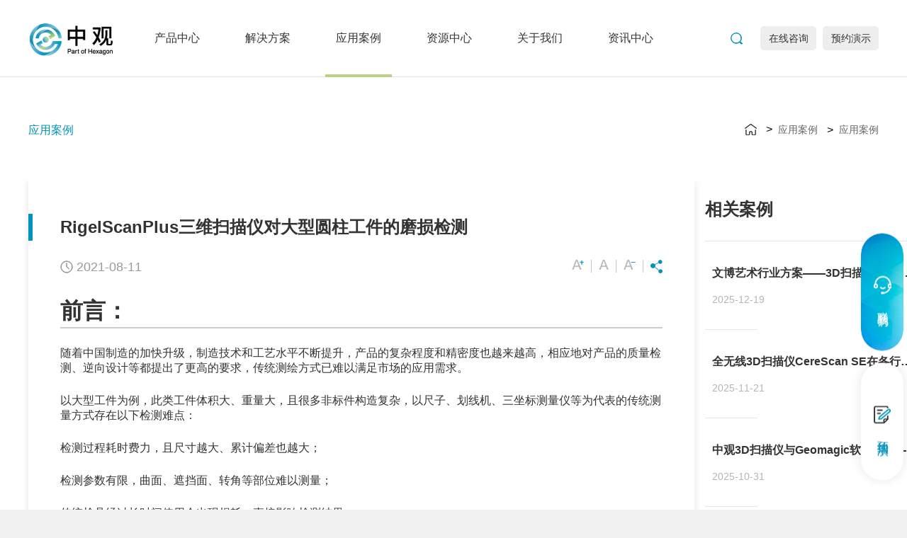

--- FILE ---
content_type: text/html; charset=utf-8
request_url: https://www.zg-3d.com/case/535.html
body_size: 11198
content:
<!DOCTYPE html>
<html>

<head>
    <meta charset="UTF-8" />
    <meta name="viewport" content="width=device-width, initial-scale=1.0" />
    <meta http-equiv="X-UA-Compatible" content="IE=edge,chrome=1" />
    <meta name="renderer" content="webkit">

    <!-- SEO -->
<title>RigelScanPlus三维扫描仪对大型圆柱工件的磨损检测_三维扫描仪_3D扫描仪-武汉中观自动化科技有限公司</title>

<meta name="keywords" content="三维扫描仪,3D扫描仪,中观,中观三维,武汉中观自动化科技有限公司"/>
<meta name="description" content="武汉中观是一家利用激光技术为企业实现3D智能检测的高科技企业，产品包括三维扫描仪、3d扫描仪、手持式三维扫描仪、光学追踪3D扫描仪、自动化在线扫描三维检测系统、大空间摄影测量系统等。为QC质量检测、逆向设计、3D展示等应用提供高效工具，广泛应用于汽车、机械、船舶、航空航天、军工、能源水电、教育、康复医疗、VR/AR、3D打印、文博等领域。">
<meta name="robots" content="all" />
<meta name="ColumnName" content="应用案例">
<meta name="ColumnDescription" content="">
<meta name="ColumnKeywords" content="">

<!-- Design -->
<meta name="author" content="幸运坐标" />
<meta name="Copyright" content="Copyright © 2020 Luckyxp.net Inc. All Rights Reserved." />

<!-- Favicon -->
<link rel="icon" href="/themes/simpleboot3/public/assets/favicon.ico" type="image/x-icon" />
<link rel="shortcut icon" href="/themes/simpleboot3/public/assets/favicon.ico" type="image/x-icon" />

<!-- Cache -->
<meta http-equiv="Expires" content="0" />
<meta http-equiv="Pragma" content="no-cache" />
<meta http-equiv="Cache-Control" content="no-cache" />

<!--[if lt IE 9]>
<script src="/themes/simpleboot3/public/assets/js/html5shiv.min.js"></script>
<script src="/themes/simpleboot3/public/assets/js/jquery.min.js"></script>
<![endif]-->
<!--[if IE 8]>
    <link type="text/css" rel="stylesheet" href="/themes/simpleboot3/public/assets/css/ie8.css" />
<![endif]-->

    <link rel="stylesheet" href="/themes/simpleboot3/public/assets/css/swiper.min.css">
    <link type="text/css" rel="stylesheet" href="/themes/simpleboot3/public/assets/share/smohan.css">
    <link rel="stylesheet" href="/themes/simpleboot3/public/assets/css/public.css">
    <link rel="stylesheet" href="/themes/simpleboot3/public/assets/css/news.css">
    <script src="/themes/simpleboot3/public/assets/js/jquery.js"></script>
    <script src="/themes/simpleboot3/public/assets/js/swiper.min.js"></script>
    <script src="/themes/simpleboot3/public/assets/js/common.js"></script>
    <script type="text/javascript" src="/themes/simpleboot3/public/assets/share/smohan.js"></script> 
    <script type="text/javascript" src="/themes/simpleboot3/public/assets/share/qrcode.js"></script>
</head>

<body>
    <!--header开始1-->
    

<div class="header active">
    <div class="w1400 clearfix">
        <div class="logo fl">
            <a href="/">
                <img src="/themes/simpleboot3/public/assets/images/icon/logo.png" alt="" class="ori">
                <img src="/themes/simpleboot3/public/assets/images/icon/logo2.png" alt="" class="whites">
            </a>
        </div>
        <div class="nav fl">
            <ul class="clearfix">
				                <li >
                    <a href="/product.html">产品中心</a>
                    <div class="subDrop subDrop2 translateX50">
                        <div class="content w1400">
                                                        <div class="con clearfix">
                                
                                    <div class="item clearfix">
                                        <h6>工业级手持激光扫描系统</h6>
                                        <div class="imgs fl">
                                            <img src="https://www.zg-3d.com/upload/portal/20211220/d6371c83713dd02fbf52909ec0ff5649.png" alt="">
                                        </div>
                                        <div class="text fl">
                                            
                                                <a href="/AtlaScan.html">AtlaScan</a>
                                            

                                                <a href="/RigelScan.html">RigelScan</a>
                                            
                                             <!--新加的产品1-->
                                                                                                
                                                <a href="/CereScanSE.html">CereScan SE</a>
                                            
                                                   
                                                <a href="/CereScan.html">CereScan</a>
                                            
                                                   
                                                <a href="/RigelScanSuper.html">RigelScan Super</a>
                                            
                                        </div>
                                    </div>
                                                                    

                                    <div class="item clearfix">
                                        <h6>工业级光学追踪激光扫描系统</h6>
                                        <div class="imgs fl">
                                            <img src="https://www.zg-3d.com/upload/portal/20250826/0a37d6eabbc128df91b3581e9ded117a.png" alt="">
                                        </div>
                                        <div class="text fl">
                                                                                         <!--新加的产品1-->
                                                                                                
                                                <a href="/HyperScan.html">HyperScan</a>
                                            
                                                   
                                                <a href="/HyperScanSE.html">HyperScan SE</a>
                                            
                                        </div>
                                    </div>
                                                                    

                                    <div class="item clearfix">
                                        <h6>智能反向定位系统</h6>
                                        <div class="imgs fl">
                                            <img src="https://www.zg-3d.com/upload/portal/20240927/9fd415ed0f5d5c59b3dec4598825baa4.png" alt="">
                                        </div>
                                        <div class="text fl">
                                                                                         <!--新加的产品1-->
                                                                                                
                                                <a href="/MarvelScan.html">MarvelScan</a>
                                            
                                                   
                                                <a href="/MarvelProbe.html">MarvelProbe</a>
                                            
                                        </div>
                                    </div>
                                                                    

                                    <div class="item clearfix">
                                        <h6>智能在线检测系统</h6>
                                        <div class="imgs fl">
                                            <img src="https://www.zg-3d.com/upload/portal/20250905/38ebe7512cc459a76dc98070e51e39b0.png" alt="">
                                        </div>
                                        <div class="text fl">
                                            
                                                <a href="/AutoMetric.html">AutoMetric</a>
                                            
                                             <!--新加的产品1-->
                                                                                                
                                                <a href="/AutoMetric-MW.html">AutoMetric-MW</a>
                                            
                                        </div>
                                    </div>
                                                                    

                                    <div class="item clearfix">
                                        <h6>摄影测量系统</h6>
                                        <div class="imgs fl">
                                            <img src="https://www.zg-3d.com/upload/portal/20220413/f4e9784767cb7d7c5321b168bcfb1a34.png" alt="">
                                        </div>
                                        <div class="text fl">
                                                                                         <!--新加的产品1-->
                                                                                                
                                                <a href="/PhotoShot.html">PhotoShot Max</a>
                                            
                                        </div>
                                    </div>
                                                                            </div><div class="con clearfix">
                                                                    
                            </div>
                         
                        </div>
                    </div>
                </li>
                <li >
                    <a href="/solve.html">解决方案</a>
                    <div class="subDrop">
                        
                            <a href="/solve/81.html">质量检测</a>
                        

                            <a href="/solve/84.html">逆向设计</a>
                        

                            <a href="/solve/83.html">三维展示</a>
                        

                            <a href="/industry.html">行业应用</a>
                        
                    </div>
                </li>
                <li class="cur">
                    <a href="/case.html">应用案例</a>
                </li>
                <li >
                    <a href="/resourcess.html">资源中心</a>
                    <div class="subDrop">
                        <a href="/download.html">彩页下载</a>
                        <a href="/provideo.html">视频中心</a>
                        <!--<a href="/resourcess.html#resource3">线上课堂</a> -->
                    </div>
                </li>
                <li >
                    <a href="/aboutus.html">关于我们</a>
                    <!--<div class="subDrop">
                        
                            <a href="/aboutus.html">关于中观</a>
                        
                    </div>-->
                </li>
                <li >
                    <a href="/news.html">资讯中心</a>
                    <div class="subDrop">
                        
                            <a href="/news.html">公司新闻</a>
                        

                            <a href="/expo.html">最新活动</a>
                        
                    </div>
                </li>
            </ul>
        </div>
        <div class="line fr">
            <a href="https://affim.baidu.com/unique_23139019/chat?siteId=11828370&userId=23139019&siteToken=5e9a4888b1dc64d404529ad994d20f94" target=”_blank”>在线咨询</a>
            <!--<a href="https://www.zg-3d.com/price.html" target=”_blank”>申请演示</a>-->
            <a id="appointmentDemo">预约演示</a>
            
            
        </div>
        <div class="info fr clearfix">
           <!--<a href="http://en.zg-3d.com/" target="_blank" class="en" rel="nofollow">EN</a>-->
           <a href="/search.html"></a>
            <!--<p>400-027-7181</p>-->
        </div>
    </div>
</div>







    <!--header结束-->
    <!--banner-box 开始-->
    <div class="banner-box">
        <div class="w1400 clearfix">
            <ul class="tab-box fl clearfix">
                                    <li class="list-item act fl">
                        <a href="/case.html">应用案例</a>
                    </li>
                
            </ul>
            <ul class="navigation-box fr clearfix">
                <li class="list-item fl">
                    <a class="icon" href="/"></a>
                </li>
                <li class="list-item fl">
                    <a class="text" href="/case.html">应用案例</a>
                </li>
                <li class="list-item fl">
                    <a class="text" href="/case.html">应用案例</a>
                </li>
            </ul>
        </div>
    </div>
    <!--banner-box 结束-->
    <div class="news-details-box">
        <div class="w1400">
            <div class="details-left">
                <h4 class="title">RigelScanPlus三维扫描仪对大型圆柱工件的磨损检测</h4>
                <div class="time-box clearfix">
                    <div class="time fl">
                        <i class="icon"></i>
                        <span>2021-08-11</span>
                    </div>
                    <div class="fun-box fr clearfix">
                        <ul class="fun-list clearfix fl">
                            <li class="list-item list-item1">
                                <span class="icon"></span>
                            </li>
                            <li class="list-item list-item2">
                                <span class="icon"></span>
                            </li>
                            <li class="list-item list-item3">
                                <span class="icon"></span>
                            </li>
                        </ul>
                        <a class="icon-share share fl" href="#">
                            <i class="icon_box"></i>
                            <div class="pos">
                                <span class="icon"></span>
                                <input type="button" class="inp2" value="复制链接" onClick="url.select();document.execCommand('Copy')">
                                <div class="pos_box">

                                </div>
                            </div>
                        </a>
                    </div>
                </div>
                <div class="text-con">
                        <h1 style="font-size: 32px; font-weight: bold; border-bottom: 2px solid rgb(204, 204, 204); padding: 0px 4px 0px 0px; text-align: left; margin: 0px 0px 10px;">前言：</h1>
<p>随着中国制造的加快升级，制造技术和工艺水平不断提升，产品的复杂程度和精密度也越来越高，相应地对产品的质量检测、逆向设计等都提出了更高的要求，传统测绘方式已难以满足市场的应用需求。</p>
<p>以大型工件为例，此类工件体积大、重量大，且很多非标件构造复杂，以尺子、划线机、三坐标测量仪等为代表的传统测量方式存在以下检测难点：</p>
<ul class=" list-paddingleft-2" style="list-style-type: square;">
<li><p>检测过程耗时费力，且尺寸越大、累计偏差也越大；</p></li>
<li><p>检测参数有限，曲面、遮挡面、转角等部位难以测量；</p></li>
<li><p>传统检具经过长时间使用会出现损耗，直接影响检测结果；</p></li>
<li><p>三坐标精度高，但对于大型工件而言，成本高，便利性差。</p></li>
</ul>
<p>近年来，手持式三维激光扫描仪作为一种精度高、速度快、便携式、实时可视化、非接触的数字化测量设备，成为越来越多制造企业突破传统、转型升级的选择，但在面对大型工件时，依然存在电源线限制、累积误差等问题。</p>
<p><br></p>
<h1 style="font-size: 32px; font-weight: bold; border-bottom: 2px solid rgb(204, 204, 204); padding: 0px 4px 0px 0px; text-align: left; margin: 0px 0px 10px;">客户需求：</h1>
<p>客户为西南某制造企业，有一圆柱形工件（直径3m），因已使用一定年限而有所磨损，客户需要采集该工件数据，获取外径、所有孔位尺寸及小孔分度圆等关键尺寸，判断偏差是否在容差范围内，同时用于安装在该工件上的配套工件的逆向设计。</p>
<p><br></p>
<h1 style="font-size: 32px; font-weight: bold; border-bottom: 2px solid rgb(204, 204, 204); padding: 0px 4px 0px 0px; text-align: left; margin: 0px 0px 10px;">解决方案</h1>
<p style="text-align:center"><img src="https://www.zg-3d.com/upload/default/20210421/093b2e133596aa8afe8838dc11a1d14b.jpg" title="RigelScan手持式蓝色激光3D扫描仪&amp;PhotoShot3D摄影测量系统" alt="RigelScan手持式蓝色激光3D扫描仪&amp;PhotoShot3D摄影测量系统" width="700" height="350" style="width: 700px; height: 350px;"></p>
<p style="text-align: center;">▲RigelScanPlus手持式蓝色激光3D扫描仪&amp;PhotoShot3D摄影测量系统</p>
<p style="text-align:center"><img src="https://www.zg-3d.com/upload/default/20210421/b9afa7dc187189792aa4fdacfcbb9643.png" title="针对该大型工件，首先采用中观PhotoShot 3D摄影测量系统进行整体精度控制" alt="针对该大型工件，首先采用中观PhotoShot 3D摄影测量系统进行整体精度控制" width="700" height="415" style="width: 700px; height: 415px;"></p>
<p style="text-align: center;">▲针对该大型工件，首先采用中观PhotoShot 3D摄影测量系统进行整体精度控制。</p>
<p style="text-align:center"><img src="https://www.zg-3d.com/upload/default/20210421/0cb6813d79ce81f96c245f12626c6e59.png" title="采用中观智能手持式蓝色激光3D扫描仪RigelScanPlus对该工件进行扫描" alt="采用中观智能手持式蓝色激光3D扫描仪RigelScanPlus对该工件进行扫描" width="700" height="443" style="width: 700px; height: 443px;"></p>
<p style="text-align: center;">▲采用中观<a href="/scanner/126.html" target="_blank" title="智能手持式蓝色激光3D扫描仪RigelScan Plus">智能手持式蓝色激光3D扫描仪RigelScan Plus</a>，对该工件进行扫描，实时生成可视化点云数据，快速获取高精度三维模型。将三维模型和原数模对齐后，进行偏差分析，判断其偏差是否在容差范围内；选择所需关键尺寸，输出工业检测报告。（检测报告部分示意）</p>
<p style="text-align:center"><img src="https://www.zg-3d.com/upload/default/20210421/2c58358cecbc2aa890272f337e96c0f8.jpg" title="将三维模型和原数模对齐后，进行偏差分析" alt="将三维模型和原数模对齐后，进行偏差分析" width="700" height="1139" style="width: 700px; height: 1139px;"></p>
<p style="text-align: center;">▲将扫描数据导入逆向软件进行处理，生成CAD模型，即可对配套工件进行装配精准的优化设计。</p>
<p><br></p>
<h1 style="font-size: 32px; font-weight: bold; border-bottom: 2px solid rgb(204, 204, 204); padding: 0px 4px 0px 0px; text-align: left; margin: 0px 0px 10px;">方案特点：</h1>
<p>▲小巧便携、适应性强</p>
<p>RigelScan Plus设备小巧、便携，扫描范围可达600×550mm，精度最高0.01mm，且不受工厂复杂环境的影响，相比传统检测手段，可以获取更为准确全面的原型数据。</p>
<p><br></p>
<p>▲大亦有道、精益求精</p>
<p>中观自主研发的便携式大空间测量设备PhotoShot能够在1~20米的测量范围内始终保持0.015mm/m的超高计量精度，与扫描仪搭配使用，可以获取到大型工件的精准三维数据。</p>                </div>
                <div class="text_go">
                    <a href="/case.html">返回</a>
                </div>
                <div class="turn-page-box clearfix">
                                            <a class="fl prve btn" href="/case/520.html" title="AtlaScan三维扫描仪轻松攻克工字砖模具制造的检测难题">上一篇:AtlaScan三维扫描仪轻松攻克工...</a>
                                                <a class="fr next btn" href="/case/536.html" title="RigelScan三维扫描仪风机头部铸件的三维检测">下一篇:RigelScan三维扫描仪风机头部铸...</a>
                                        </div>
            </div>
           
            <div class="details-right">
                <h4 class="title">相关案例</h4>
                <ul class="news-list">
                    
                        <li class="list-item">
                            <a href="/case/1213.html">
                                <h6 class="tit text_over1">文博艺术行业方案——3D扫描仪点燃文明传承的“数字火...</h6>
                                <p class="time">2025-12-19</p>
                                <span class="line"></span>
                            </a>
                        </li>
                    

                        <li class="list-item">
                            <a href="/case/1211.html">
                                <h6 class="tit text_over1">全无线3D扫描仪CereScan SE在各行各业的应用</h6>
                                <p class="time">2025-11-21</p>
                                <span class="line"></span>
                            </a>
                        </li>
                    

                        <li class="list-item">
                            <a href="/case/1208.html">
                                <h6 class="tit text_over1">中观3D扫描仪与Geomagic软件协同——海外矿车和赛车...</h6>
                                <p class="time">2025-10-31</p>
                                <span class="line"></span>
                            </a>
                        </li>
                    

                        <li class="list-item">
                            <a href="/case/1204.html">
                                <h6 class="tit text_over1">中观3D扫描仪赋能航空航天：从C919到无人机的“智造...</h6>
                                <p class="time">2025-09-26</p>
                                <span class="line"></span>
                            </a>
                        </li>
                    
                </ul>
            </div>
        </div>
    </div>
    <!--footer开始-->
    <div class="footer">
    <div class="toTop" onclick="gotoTop();return false;"></div>
    <div class="footer-main">
        <div class="w1400 clearfix">
            <div class="footer_l fl">
                <a href="javascript:;">
                    <img src="/themes/simpleboot3/public/assets/images/icon/i3.png" alt="">
                    <p class="text">做全球3D数字化整体解决方案的领航者</p>
                </a>
            </div>
            <div class="footer_r fr">
                <div class="footer_r1 clearfix">
                    <div class="footer_cantact fl">
                           
                            <h6>联系我们</h6>
                            <p>武汉东湖新技术开发区佳园路18号鼎新工业园1号楼</p>
                            <p>400-027-7181</p>
                            <p>18674039289（全国销售服务热线）</p>
                            <a href="mailto:marketing.cnwzg.mi@hexagon.com" class="email_fl_link" rel="nofollow">marketing.cnwzg.mi@hexagon.com</a>
                        
                    </div>
                    <div class="footer_nav1 fr">
                        <a href="/product.html">产品中心</a>
                        <a href="/solve.html">解决方案</a>
                        <a href="/industry.html">行业应用</a>
                    </div>
                    <div class="footer_nav1 fr">
                        <!--<a href="/services.html">服务支持</a> -->
                        <a href="/aboutus.html">关于我们</a>
                        <a href="/news.html">资讯中心</a>
                    </div>
                </div>
                <div class="footer_r2 clearfix">
                    <div class="footer_r21 fl">
                        <div class="wx fl">
                            <a href="javascript:;"></a>
                            <div class="drop">
                                <img src="/themes/simpleboot3/public/assets/images/icon/ewm.jpg" alt="微信公众号">
                            </div>
                        </div>
                        <div class="face fl">
                            <a href="javascript:;"></a>
                             <div class="drop">
                                <img src="/themes/simpleboot3/public/assets/images/icon/ewm_02.jpg" alt="微信公众号">
                            </div>
                        </div>
                        <div class="ins fl">
                            <a href="javascript:;"></a>
                             <div class="drop">
                                <img src="/themes/simpleboot3/public/assets/images/icon/ewm_03.png" alt="微信公众号">
                            </div>
                        </div>
                        <div class="gg fl">
                            <a href="javascript:;"></a>
                             <div class="drop">
                                <img src="/themes/simpleboot3/public/assets/images/icon/ewm_04.jpg" alt="微信公众号">
                            </div>
                        </div>
                    </div>
                    <div class="footer_r22 fr">
                        <a href="javascript:;" id="links">友情链接</a>
                        <div class="drop">
                                                    </div>
                    </div>
                </div>
                <div class="footer_r3">
                    <div class="line"></div>
                    <p>Copyright ©2017 - 2020 武汉中观自动化科技有限公司 <a href="https://beian.miit.gov.cn/" target="_blank" rel="nofollow">鄂ICP备16022383号-2</a> 
                    <a href="http://www.beian.gov.cn/portal/registerSystemInfo?recordcode=42018502006916" target="_blank" rel="nofollow"><img src="/themes/simpleboot3/public/assets/images/page/beian.png">鄂公网安备 42018502006916号</a>
                    <a style="display:inline-block;cursor: pointer;" href="/portal/index/sitemap.html">&nbsp;&nbsp;网站地图</a>
                    </p>
                </div>
            </div>
        </div>
    </div>
</div>

<!--统计代码-->
<div style="display: none">
<script>
var _hmt = _hmt || [];
(function() {
var hm = document.createElement("script");
hm.src = "https://hm.baidu.com/hm.js?5e9a4888b1dc64d404529ad994d20f94";
var s = document.getElementsByTagName("script")[0];
s.parentNode.insertBefore(hm, s);
})();
</script></div>
<!--/统计代码-->

<!-- 侧边栏 -->
<div class="sidebar">
   
    <div class="barbox">
        <div class="relation">
            <i></i>
            <p>联系我们</p>
        </div>

        <div class="posbox">
            <div class="pre_sales">
                <div class="consult">
                    <i><img src="/themes/simpleboot3/public/assets/images/icon/i-2.png" alt=""></i>
                    <p>售前咨询</p>
                </div>
                <div class="pre_phone">
                    联系电话
                    <p> 18674039289 </p>
                </div>
                <div class="link_up">
                    在线沟通
                    <a
                        href="https://affim.baidu.com/unique_23139019/chat?siteId=11828370&userId=23139019&siteToken=5e9a4888b1dc64d404529ad994d20f94" target=”_blank”>点击咨询</a>
                </div>

                <div class="codes">
                    <div class="code_img">
                        <img src="/themes/simpleboot3/public/assets/images/icon/code.png" alt="">
                    </div>
                    <p>扫码微信咨询</p>
                </div>
            </div>

            <div class="pre_sales">
                <div class="consult">
                    <i><img src="/themes/simpleboot3/public/assets/images/icon/i-3.png" alt=""></i>
                    <p>售后服务</p>
                </div>
                <div class="pre_phone">
                    联系电话
                    <p> 17302741484 </p>
                </div>

            </div>

            <div class="pre_sales">
                <div class="consult">
                    <i><img src="/themes/simpleboot3/public/assets/images/icon/i-4.png" alt=""></i>
                    <p>服务热线</p>
                </div>
                <div class="pre_phone">
                    联系电话
                    <p> 400-027-7181 </p>
                </div>

            </div>

        </div>
    </div>
    <!--
     <a href="https://www.zg-3d.com/price.html" target=”_blank” class="apply_for">
         <i></i>
           <p>预约演示</p>
     </a>
     -->
     <a class="apply_for" id="appointmentDemo2">
         <i></i>
         <p>预约演示</p>
     </a>
    
</div>
<script>
    $(".sidebar .barbox").hover(function () {
        $(this).find(".posbox").stop().animate({ 'width': '256' });
    }, function () {
        $(this).find(".posbox").stop().animate({ 'width': '0' });
    });
</script>    
   
<script src="/themes/simpleboot3/public/assets/js/layer.js"></script>
<div class="popup-form popup-demo">
    <div class="popup-bg"></div>
    <div class="form-con">
        <div class="color_page">
            <div class="tit">资料下载/技术咨询/预约演示</div>
            <div class="interval">
                <div class="user">
                    <p>尊敬的用户，您好！</p>
                    <b>请您填写如下表格信息，负责您所在区域的项目经理稍后会跟您详细对接。</b>
                </div>

                <div class="part1 clearfix">
                    <div class="item">
                        <p class="title required">公司/单位名称</p>
                        <input type="text" class="input" id="company_down" placeholder="请输入公司名称">
                    </div>
                    <div class="item">
                        <p class="title required">姓名</p>
                        <input type="text" class="input" id="name_down" placeholder="请输入您的姓名">
                    </div>
                    <div class="item">
                        <p class="title required">联系电话</p>
                        <input type="text" class="input" id="phoneCY_down" placeholder="请输入您的联系电话">
                    </div>
                    <div class="item item-s" >
                        <p class="title required">验证码</p>
                        <div class="flex_i">  
                            <input type="text" class="input" id="phone_code_down" placeholder="请输入验证码">
                            <button id="get_code_down" onclick="sendMsg();">获取验证码</button>
                        </div>
                    </div>
                    <div class="item">
                        <p class="title">电子邮箱</p>
                        <input type="text" class="input" id="email_down" placeholder="请输入您的电子邮箱">
                    </div>
                    <div class="item">
                        <p class="title required">所属行业</p>
                        <div class="selects selects1">
                            <p class="top">请选择您所属的行业</p>
                            <input style="display: none;" id="industry_down">
                            <div class="drop">
                                <div class="drop-con">
                                    <ul class="list" id="industry_list_down">
                                    
                                        <li class="text" data-id="916">铸件模具钣金</li>
                                    

                                        <li class="text" data-id="917">汽车行业</li>
                                    

                                        <li class="text" data-id="918">机械重工</li>
                                    

                                        <li class="text" data-id="919">航空航天</li>
                                    

                                        <li class="text" data-id="920">军工业</li>
                                    

                                        <li class="text" data-id="921">制造业</li>
                                    

                                        <li class="text" data-id="922">科研院所</li>
                                    

                                        <li class="text" data-id="923">高校教育</li>
                                    

                                        <li class="text" data-id="924">能源工程</li>
                                    

                                        <li class="text" data-id="925">消费品</li>
                                    

                                        <li class="text" data-id="926">文博艺术</li>
                                    

                                        <li class="text" data-id="927">医疗行业</li>
                                    

                                        <li class="text" data-id="928">3D打印</li>
                                    

                                        <li class="text" data-id="929">VR仿真</li>
                                    

                                        <li class="text" data-id="930">建筑工程</li>
                                    

                                        <li class="text" data-id="931">林业调查</li>
                                    

                                        <li class="text" data-id="932">地下空间</li>
                                    

                                        <li class="text" data-id="933">矿山隧道</li>
                                    

                                        <li class="text" data-id="934">中间商</li>
                                    

                                        <li class="text" data-id="935">其他</li>
                                    
                                    </ul>
                                </div>
                            </div>
                        </div>
                    </div>
                    <div class="item">
                        <p class="title required">所在城市</p>

                        <div class="dome-main">
                            <div class="city-picker-selector" id="city-picker-selector1_down"></div>
                        </div>

                    </div>


                    <div class="item itme-w">
                        <p class="title required">请选择您所需的服务</p>

                        <div class="checkBox">
                            
                                        <label><input name="Fruit_down" type="checkbox" value="936" />资料下载 </label>
                            

                                        <label><input name="Fruit_down" type="checkbox" value="937" />产品选型 </label>
                            

                                        <label><input name="Fruit_down" type="checkbox" value="938" />技术咨询 </label>
                            

                                        <label><input name="Fruit_down" type="checkbox" value="939" />上门演示 </label>
                            

                                        <label><input name="Fruit_down" type="checkbox" value="940" />获取报价 </label>
                            

                                        <label><input name="Fruit_down" type="checkbox" value="941" />设备采购 </label>
                            
                        </div>
                    </div>

                    <!--<div class="parte">-->
                      
                    <!--</div>-->
                 

                    <div class="statement">
                        <label><input id="privacy_down" name="privacy" type="checkbox" />我同意接受贵公司有关产品和服务的资讯。<a href="/privacy-protection.html" target="_blank">了解更多数据隐私声明。</a></label>
                    </div>

                </div>

                <div class="Download_now" id="Download_now_down">
                    <button>提交</button>
                </div>

            </div>

        </div>

        <span class="btn-close"></span>
    </div>
</div>


<script>
    $(function () {
        $("#appointmentDemo,#appointmentDemo2,#appointmentDemo_jscs").on("click", function () {
            $(".popup-demo").show();
        })
        $(".popup-demo .btn-close").click(function () {
            $(".popup-demo").hide();

        })

        $('.popup-demo .part1 .item .selects1 .top').click(function () {
            if ($(this).parent().hasClass('cur')) {
                $(this).parent().removeClass('cur')
                $(this).siblings('.drop').slideUp(300);

            } else {
                $(this).parent().addClass('cur')
                $(this).siblings('.drop').slideDown(300);

            }
        });
        //行业下拉列表选择
        $(".popup-demo #industry_list_down li").click(function () {
            $(".popup-demo #industry_down").val($(this).attr("data-id"));
            $(".popup-demo .selects1 .top").text($(this).text());
            $(".popup-demo .selects1 .top").css("color", "#999");
            $('.popup-demo .part1 .item .selects1 .drop').slideUp(300);
            $('.popup-demo .part1 .item .selects1').removeClass('cur')
        })

    })




</script>

<!-- 省市区街道四级联动 -->
<script type="text/javascript" src="/themes/simpleboot3/public/assets/js/addres/streets-data.min.js"></script>
<script type="text/javascript" src="/themes/simpleboot3/public/assets/js/addres/cityPicker-2.0.5.js"></script>
<script type="text/javascript">
    $(function () {
        $('body').click(function (event) {
            $('.popup-demo .selector-item').removeClass('selector-show');
            event.stopPropagation();
        })
        // 模拟城市-无联动/无搜索
        var selector1 = $('.popup-demo #city-picker-selector1_down').cityPicker({
            dataJson: cityData,
            renderMode: true,
            search: false,
            storage: false,
            autoSelected: false,
            shorthand: true,
            code: 'cityCode',
            level: 2,
            onChoiceEnd: function () {
                console.log(this.values)
            }
        });
        // 设置城市
        // selector1.setCityVal('湖北省, 武汉市, 江夏区, 街道');

        //收集信息
        $(".popup-demo #Download_now_down").click(function(){
            var company = $(".popup-demo #company_down").val();
            var name = $(".popup-demo #name_down").val();	
            var phone = $(".popup-demo #phoneCY_down").val();
            var email = $(".popup-demo #email_down").val();
            var industry = $(".popup-demo #industry_down").val();
            var address  = selector1.values; 
            var phone_code = $(".popup-demo #phone_code_down").val();

            //ckb选中
            var boxs = document.getElementsByName("Fruit_down");
            var service = '';
            for(var i=0;i<boxs.length;i++){
                if(boxs[i].checked == true){
                    if(service.length >0){
                        service += ',';
                    }
                    service += boxs[i].value;//service.push(boxs[i].value);
                }
            }

            //隐私协议是否勾选
            if(!($("#privacy_down").is(":checked"))){
                layer.msg('请勾选“我同意接受贵公司有关产品和服务的资讯”');
                return false;
            }

            if(address.length <= 0 ){
                layer.msg("请选择所在城市");
                return false;
            }
            for(var i = 0 ; i < address.length ; i++){
                var arr =  objtoarray(address[i]);
                if(arr['id'] == 0){
                    layer.msg(arr['name']);
                    return false;
                }
            }
            var from_url = window.location.href;

            $.ajax({
                async:true,
                url:'/portal/Api/message_down',
                datatype:'json',
                type:'post',
                data:{
                    company:company,
                    name: name,				
                    phone:phone,
                    email:email,
                    industry:industry,
                    address:address,
                    service:service,
                    phone_code:phone_code,
                    from_url:from_url,
                },
                success:function(data){
                    layer.msg(data['msg']);
                    if(data['code'] == 200){
                        //缓存数据
                        localStorage.setItem("status2",true);
                        $(".popup-demo").hide();//关闭弹窗
                    }

                },
                error:function(e){
                    console.log(e);
                }
            })
        })
    })

    function objtoarray(object) {
        var arr = [];
        var i = 0;
        for (var item in object) {
            arr[''+item+''] = object[item];
            i++;
        }
        return arr;
    }

    //获取短信验证码
    function sendMsg(){
        var phone = $("#phoneCY_down").val();
        console.log(phone)
        if(phone.length <= 0){
            layer.msg("请输入手机号"); 
            return false;   
        }
        $.ajax({
            async:true,
            url:'/portal/Api/send',
            datatype:'json',
            type:'post',
            data:{
                mobile:phone
            },
            success:function(res){
                changeButton();
                layer.msg(res.msg);
            },
            error:function(e){
                console.log(e);					
            }
        })
    }
    
    var i = 60;
    function changeButton() {
        if (i > 0) {
            $("#get_code_down").text(i + "秒后再次发送");
            $("#get_code_down").attr("disabled", true);
            i--;
            setTimeout("changeButton()", 1000);
        } else {
            i = 60;
            $("#get_code_down").text("获取验证码")
            $("#get_code_down").attr("disabled", false);
        }
    }

    
</script>








    <!--footer结束-->

    <script>

        $(function () {

            $(".time-box .fun-box .fun-list").on("click", ".list-item", function () {
                var index = $(this).index();
                if (index == 0) {
                    $(".news-details-box .details-left .text-con").css("fontSize", "18px")
                } else if (index == 1) {
                    $(".news-details-box .details-left .text-con").css("fontSize", "16px")
                } else if (index == 2) {
                    $(".news-details-box .details-left .text-con").css("fontSize", "14px")
                }
            })

        });
        var lazyheights = 0;
        var maximum = $(".details-left").height() - $(".footer").height();
        console.log(maximum);
        var leftheight = $(".details-left").height();
        $(window).scroll(function () {
            lazyheights = $(window).scrollTop();
            if (lazyheights >= 160) {
                let st = $(this).scrollTop();
                let sh = $(document).height();
                let wh = $(this).height();
                if (st + wh >= sh - 600) {
                    $(".details-right").addClass("left-bottom");
                } else {
                    $(".details-right").removeClass("left-bottom");
                }
            } else {
                $(".details-right").css({ "top": 280 - lazyheights + 'px' })
            };
        });
    </script>
    
    <input type="text" size="30" id="url" class="inp1" style="position: fixed;left: 0;top: 0;z-index: -1;opacity: 0;"  value="file:///E:/work/中观/p6-3新闻详情.html">
    <script type="text/javascript">
        var clipBoardContent = this.location.href; //获取地址
        $("#url").attr("value",clipBoardContent);
        function copyUrl(){
            var url = document.getElementById("url").value;
            window.clipboardData.setData("Text",url);
        };
        $(".inp2").click(function(){
            alert("复制链接成功！");
        });
        $(".icon-share .icon_box").click(function(){
            if($(this).hasClass("on")){
                $(this).removeClass("on");
                $(".icon-share .pos").slideUp();
            }else{
                $(this).addClass("on");
                $(".icon-share .pos").slideDown();
            }
        })
    </script>
</body>

</html>

--- FILE ---
content_type: text/css
request_url: https://www.zg-3d.com/themes/simpleboot3/public/assets/share/smohan.css
body_size: 911
content:
@charset "utf-8";
/* CSS Document */
/*
弹出插件 AND 分享插件
autho：smohan
http://www.smohan.net
*/



div.demo{ width:600px; height:320px; line-height:20px; padding-top:20px; border-top:2px dashed #cecece; margin:30px auto; }



/*Layer*/
.Smohan_Layer_Shade{}
.Smohan_Layer_box{display: block !important; margin-top: 0 !important;position: relative;z-index: 3;}
.Smohan_Layer_box h3{ display:none; width:100%; height:30px; line-height:30px; padding:0px 0px 10px 0px; margin:0; border-bottom:1px solid #cccccc; overflow:hidden;}
.Smohan_Layer_box h3 .text{ float:left;font-size:16px; font-family:'Microsoft JhengHei','Microsoft YaHei', Arial, sans-serif; font-weight:600; color:#84c017; text-indent:0.5em; display:block;}
.Smohan_Layer_box h3 .close{ display:block; width:30px; height:30px; background:url(Smohan.layer.close.png) 0px 0px no-repeat; float:right;}
.Smohan_Layer_box h3 .close:hover{background-position:0px -31px;}
.Smohan_Layer_box .layer_content{ display:block; width:100%; height:80px; margin-top:10px; margin-bottom:10px; padding:0; overflow:hidden; position:relative;}
.Smohan_Layer_box .layer_content .loading{ display:block; width:36px; height:36px; background:url(Load.gif) center center no-repeat; position:absolute; top:0; left:0;}
/*Share*/
#Share{ display:none; /*padding:15px 10px;*/}
#Share ul{ margin:0; padding:0; list-style-type:none;}
#Share ul li{ display:block;line-height: 40px; cursor:pointer; position:relative;}
#Share ul li a{margin: 0 !important; display:block;padding-left: 24px; width:70px;font-size: 14px;color: #8590a6;}
#Share ul li span{ display:none;width:40px;height:10px;background:url(share_shade.png) 0px 0px no-repeat; position:absolute; left:5px; bottom:0px;}
#Share ul li a.share1{ background:url(share_icon2.png) left center no-repeat;}
#Share ul li a.share2{ background:url(wb.png) left center no-repeat;}
#Share ul li a.share3{ background:url(share_icon2.png) left center no-repeat;}
#Share ul li a.share4{ background:url(share_icon2.png) left center no-repeat;}
#Share ul li a.share5{ background:url(share_icon2.png) left center no-repeat;}
#Share ul li a.share6{ background:url(wx.png) left center no-repeat;}
/*微信二维码*/
.none{
	display: none;
}
.qrcode{
	width:94px;
}
.qrcode img{
	max-width: 100%;
	max-height:100%;
}
.qrcode p,.qrcode a{display: none;}
.weixin_close{
	background: #7CBDD0;
	display: inline-block;
	width:100%;
	height:30px;
	line-height: 30px;
	text-align: center;
    color: #fff;
    text-decoration: none
}

--- FILE ---
content_type: text/css
request_url: https://www.zg-3d.com/themes/simpleboot3/public/assets/css/public.css
body_size: 9126
content:
@charset "utf-8";

/*css reset*/
* {
    font-size: 16px;
}

html,
body,
div,
span,
object,
iframe,
h1,
h2,
h3,
h4,
h5,
h6,
p,
blockquote,
pre,
abbr,
address,
cite,
code,
del,
dfn,
em,
img,
ins,
kbd,
q,
samp,
small,
strong,
sub,
sup,
var,
b,
i,
dl,
dt,
dd,
ol,
ul,
li,
fieldset,
form,
label,
legend,
table,
caption,
tbody,
tfoot,
thead,
tr,
th,
td,
article,
aside,
dialog,
figure,
footer,
header,
hgroup,
menu,
nav,
section,
time,
mark,
audio,
video,
input,
button {
    margin: 0;
    padding: 0;
    border: none;
    outline: 0;
    font-size: 100%;
    vertical-align: baseline;
    background: transparent;
}

article,
aside,
dialog,
figure,
footer,
header,
hgroup,
nav,
section {
    display: block;
}

ul,
ol,
li {
    list-style: none;
}

i,
em {
    font-style: normal;
}

blockquote,
q {
    quotes: none;
}

blockquote:before,
blockquote:after,
q:before,
q:after {
    content: "";
    content: none;
}

table {
    border-collapse: collapse;
    border-spacing: 0;
}

input,
select {
    vertical-align: middle;
}

a {
    text-decoration: none;
}

em {
    font-style: normal;
}

a,
button,
input,
textarea {
    outline: none;
    -webkit-appearance: none;
    -webkit-tap-highlight-color: rgba(255, 255, 255, 0);
}

input[type="text"] {
    -webkit-appearance: none;
    background: none;
}

input[type="submit"] {
    -webkit-appearance: none;
}

input[type="checkbox"] {
    border: 1px solid #ccc;
    border-radius: 0;
}

input[type="password"] {
    -webkit-appearance: none;
}

input[type="tel"] {
    -webkit-appearance: none;
    background: none;
}

input[type="tel"] {
    -webkit-appearance: none;
    background: none;
}

body {
    font-family: "微软雅黑", Arial, Helvetica, sans-serif;
}

td,
th {
    vertical-align: middle;
}

.clear {
    clear: both;
}

/*reset end*/

/*basic start*/
/* @media screen and (min-width:240px){html,body{font-size:32px;}}
@media screen and (min-width:320px){html,body{font-size:42.667px;}}
@media screen and (min-width:480px){html,body{font-size:64px;}}
@media screen and (min-width:560px){html,body{font-size:74.6667px;}}
@media screen and (min-width:640px){html,body{font-size:15.333px;}}
@media screen and (min-width:720px){html,body{font-size:96px;}}
@media screen and (min-width:800px){html,body{font-size:106.667px;}}
@media screen and (min-width:1024px){html,body{font-size:136.533px;}} */

.bold {
    font-weight: bold;
}

.rotate30 {
    -webkit-transform: rotate(30deg);
    -ms-transform: rotate(30deg);
    -moz-transform: rotate(30deg);
    -o-transform: rotate(30deg);
    transform: rotate(30deg);
}

.rotate-30 {
    -webkit-transform: rotate(-30deg);
    -ms-transform: rotate(-30deg);
    -moz-transform: rotate(-30deg);
    -o-transform: rotate(-30deg);
    transform: rotate(-30deg);
}

.rotate45 {
    -webkit-transform: rotate(45deg);
    -ms-transform: rotate(45deg);
    -moz-transform: rotate(45deg);
    -o-transform: rotate(45deg);
    transform: rotate(45deg);
}

.rotate-45 {
    -webkit-transform: rotate(-45deg);
    -ms-transform: rotate(-45deg);
    -moz-transform: rotate(-45deg);
    -o-transform: rotate(-45deg);
    transform: rotate(-45deg);
}

.rotate180 {
    -webkit-transform: rotate(180deg);
    -ms-transform: rotate(180deg);
    -moz-transform: rotate(180deg);
    -o-transform: rotate(180deg);
    transform: rotate(180deg);
}

.translateX50 {
    -webkit-transform: translateX(-50%);
    -ms-transform: translateX(-50%);
    -moz-transform: translateX(-50%);
    -o-transform: translateX(-50%);
    transform: translateX(-50%);
}

.translateY50 {
    -webkit-transform: translateY(-50%);
    -ms-transform: translateY(-50%);
    -moz-transform: translateY(-50%);
    -o-transform: translateY(-50%);
    transform: translateY(-50%);
}

.translate50 {
    -webkit-transform: translate(-50%, -50%);
    -ms-transform: translate(-50%, -50%);
    -moz-transform: translate(-50%, -50%);
    -o-transform: translate(-50%, -50%);
    transform: translate(-50%, -50%);
}

* input::-moz-placeholder {
    color: #cfcfcf;
    font-family: Arial, "微软雅黑", Helvetica, sans-serif;
}

* input::-webkit-input-placeholder {
    color: #cfcfcf;
    font-family: Arial, "微软雅黑", Helvetica, sans-serif;
}

* input::-o-input-placeholder {
    color: #cfcfcf;
    font-family: Arial, "微软雅黑", Helvetica, sans-serif;
}

* input::-ms-input-placeholder {
    color: #cfcfcf;
    font-family: Arial, "微软雅黑", Helvetica, sans-serif;
}

.thin {
    font-weight: normal;
}

/*========定义基础样式========*/
/*body{word-break: break-all;}*/
.hide {
    display: none;
}

.hides {
    visibility: hidden;
}

.fl {
    float: left;
}

.fr {
    float: right;
}

.clearfix:after {
    content: " ";
    display: block;
    clear: both;
    height: 0;
    /*visibility:hidden;*/
}

.clearfix {
    zoom: 1;
}

a .opacity {
    filter: alpha(opacity=100);
    opacity: 1;
    -moz-opacity: 1;
}

a:hover .opacity {
    filter: alpha(opacity=80);
    opacity: 0.8;
    -moz-opacity: 0.8;
}

.bac {
    background: #fff;
}

.text_over1 {
    white-space: nowrap;
    overflow: hidden;
    text-overflow: ellipsis;
}

.text_over2 {
    overflow: hidden;
    text-overflow: ellipsis;
    display: -ms-box;
    -ms-line-clamp: 2;
    -ms-box-orient: vertical;
    display: -moz-box;
    -moz-line-clamp: 2;
    -moz-box-orient: vertical;
    display: -webkit-box;
    -webkit-line-clamp: 2;
    -webkit-box-orient: vertical;
    display: -o-box;
    -o-line-clamp: 2;
    -o-box-orient: vertical;
}

.text_over3 {
    overflow: hidden;
    text-overflow: ellipsis;
    display: -ms-box;
    -ms-line-clamp: 3;
    -ms-box-orient: vertical;
    display: -moz-box;
    -moz-line-clamp: 3;
    -moz-box-orient: vertical;
    display: -webkit-box;
    -webkit-line-clamp: 3;
    -webkit-box-orient: vertical;
    display: -o-box;
    -o-line-clamp: 3;
    -o-box-orient: vertical;
}

.text_over4 {
    overflow: hidden;
    text-overflow: ellipsis;
    display: -ms-box;
    -ms-line-clamp: 4;
    -ms-box-orient: vertical;
    display: -moz-box;
    -moz-line-clamp: 4;
    -moz-box-orient: vertical;
    display: -webkit-box;
    -webkit-line-clamp: 4;
    -webkit-box-orient: vertical;
    display: -o-box;
    -o-line-clamp: 4;
    -o-box-orient: vertical;
}

.bor_top {
    border-top: 1px #ddd solid;
}

.bor_rig {
    border-right: 1px #ddd solid;
}

.bor_bot {
    border-bottom: 1px #ddd solid;
}

.bor_lef {
    border-left: 1px #ddd solid;
}

.bor {
    border: 1px #ddd solid;
}

.bor-radius {
    border-radius: 0.4rem;
}

.bs {
    -webkit-box-sizing: border-box;
    -moz-box-sizing: border-box;
    box-sizing: border-box;
}

.translateX50 {
    -webkit-transform: translateX(-50%);
    -ms-transform: translateX(-50%);
    -moz-transform: translateX(-50%);
    -o-transform: translateX(-50%);
    transform: translateX(-50%);
}

.translateY50 {
    -webkit-transform: translateY(-50%);
    -ms-transform: translateY(-50%);
    -moz-transform: translateY(-50%);
    -o-transform: translateY(-50%);
    transform: translateY(-50%);
}

.translate50 {
    -webkit-transform: translate(-50%, -50%);
    -ms-transform: translate(-50%, -50%);
    -moz-transform: translate(-50%, -50%);
    -o-transform: translate(-50%, -50%);
    transform: translate(-50%, -50%);
}

.w1400 {
    width: 1400px;
    margin: 0 auto;
}

/* 头部 */
body {
    background-color: #f1f1f2;
}

.header {
    position: fixed;
    top: 0;
    left: 0;
    width: 100%;
    z-index: 9;
    transition-duration: 0.5s;
    z-index: 99;
}

.header .w1400 {
    visibility: visible !important;
}

.header .logo {
    padding-top: 28px;
    margin-right: 26px;
    width: 120px;
}

.header .logo img {
    width: 120px;
}

.header .logo a {
    display: block;
}

/* .header .logo img{display: block;} */
.header .nav {}

.header .nav li {
    float: left;
    padding: 0 14px;
    position: relative;
    margin: 0 7px;
}

.header .nav li>a {
    display: block;
    font-size: 16px;
    color: #999;
    line-height: 108px;
    padding: 0 20px;
    position: relative;
}

.header .nav li>a::after {
    content: "";
    position: absolute;
    bottom: -1px;
    left: 50%;
    -webkit-transform: translateX(-50%);
    -ms-transform: translateX(-50%);
    -moz-transform: translateX(-50%);
    -o-transform: translateX(-50%);
    transform: translateX(-50%);
    background-color: #bad180;
    height: 4px;
    width: 0;
    transition-duration: 0.5s;
}

.header .nav li.cur>a::after {
    width: 100%;
}

.header .nav li>a:hover {
    color: #bad180;
}

.header .nav li>a:hover::after {
    width: 100%;
}

.header .info {
    height: 108px;
}

.header .info a {
    display: block;
    width: 17px;
    height: 100%;
    background: url(../images/icon/i1.png) center no-repeat;
    float: left;
}

.header .info p {
    font-size: 16px;
    color: #999;
    float: left;
    padding-left: 32px;
    background: url(../images/icon/i2.png) center left no-repeat;
    line-height: 108px;
    margin-left: 40px;
}

.header.active,
.header:hover {
    background-color: #fff;
    border-bottom: 1px solid #e2e2e2;
}

.header .whites,
.header.active .ori,
.header:hover .ori {
    display: none;
}

.header.active .whites,
.header .ori,
.header:hover .whites {
    display: block;
}

.header.active .nav li a,
.header:hover .nav li a {
    color: #333333;
}

.header.active .info a,
.header:hover .info a {
    background-image: url(../images/icon/i1_s.png);
}

.header.active .info p,
.header:hover .info p {
    color: #333333;
    background-image: url(../images/icon/i2_s.png);
}

.header .info .en {
    background: none;
    color: #999;
    line-height: 108px;
    margin-right: 45px;
    transition-duration: 0.5s;
    font-family: 'Arial';
}

.header.active .info .en,
.header:hover .info .en {
    background: none;
    color: #3e92b7;
}

.header .nav .subDrop {
    display: none;
    position: absolute;
    top: 101%;
    left: 0;
    width: 100%;
    border-bottom-left-radius: 5px;
    border-bottom-right-radius: 5px;
    overflow: hidden;
    box-shadow: 0 0 10px rgba(0, 0, 0, 0.1);
}

.header .nav .subDrop>a {
    font-size: 16px;
    color: #333333;
    display: block;
    line-height: 50px;
    background-color: #fff;
    white-space: nowrap;
    text-align: center;
}

.header .nav .subDrop>a:hover {
    color: #bad180;
}

.header .nav .subDrop2 {
    position: fixed;
    top: 109px;
    background-color: #fff;
    left: 50%;
    width: 100vw;
}

.header .nav .subDrop2 .con {
    padding: 40px 0;
    background-color: #fff;
}

.header .nav .subDrop2 .item {
    width: 20%;
    float: left;
    padding-top: 14px;
    box-sizing: border-box;
}

.header .nav .subDrop2 .item h6 {
    margin-bottom: 30px;
}

.header .nav .subDrop2 .imgs {
    height: 80px;
    position: relative;
    margin-right: 15px;
}

.header .nav .subDrop2 .imgs img {
    display: block;
    max-width: 90%;
    margin: 0 auto;
    max-height: 100%;
    /*top: 50%;
    left: 50%;
    -webkit-transform: translate(-50%, -50%);
    -ms-transform: translate(-50%, -50%);
    -moz-transform: translate(-50%, -50%);
    -o-transform: translate(-50%, -50%);
    transform: translate(-50%, -50%);*/
}

.header .nav .subDrop2 .text {
    text-align: left;
    overflow: hidden;
}

.header .nav .subDrop2 .text h6,
.header .nav .subDrop2 .text h6 a {
    font-size: 18px;
    color: #333333;
    line-height: 1;
    margin-bottom: 20px;
}

.header .nav .subDrop2 .text span {
    font-size: 14px;
    color: #999999;
    display: block;
    line-height: 1;
    margin-bottom: 30px;
}

.header .nav .subDrop2 .text a {
    display: block;
    font-size: 16px;
    color: #333333;
    line-height: 1;
    margin-bottom: 26px;
    transition-duration: 0.5s;
}

.header .nav .subDrop2 .text a:hover {
    color: #bad180;
}

.header .nav .subDrop3 {
    padding: 45px 0;
}

.header .nav .subDrop3 .navImg {
    margin-left: 78px;
}

.header .nav .subDrop3 .text {
    width: calc(100% - 614px);
    text-align: left;
    overflow: hidden;
    padding-left: 44px;
    box-sizing: border-box;
}

.header .nav .subDrop3 .item {
    padding-left: 97px;
    width: 50%;
}

.header .nav .subDrop2 .item:nth-child(3n) {
    border: 0;
}

.header .nav .subDrop3 .item:nth-last-child(1) {
    border: 0;
}

/* 分页 */
.fy {
    position: relative;
    height: 58px;
    width: 100%;
    margin-top: 70px;
}

.fy ul {
    position: absolute;
    top: 0;
    left: 0;
    width: 100%;
    text-align: center;
}

.fy li {
    display: inline-block;
    width: 58px;
    height: 58px;
    line-height: 58px;
    font-size: 18px;
    text-align: center;
    color: #9ba1a7;
    margin: 0 7px;
    background-color: #f3f5f6;
    border-radius: 3px;
    vertical-align: middle;
}

.fy li a {
    font-size: 18px;
    color: #666666;
    display: block;
}

.fy li span {
    display: block;
}

.fy li.active {
    background-color: #0093bb;
    color: #ffffff;
}

/* .fy li:hover{} */
.fy li:hover a {
    color: #ffffff;
    background-color: #0093bb;
    border-radius: 3px;
}

.fy li:nth-last-child(1) a,
.fy li:nth-last-child(1) span {
    background: #f3f5f6 url(../images/icon/p13.png) center no-repeat;
}

.fy li:nth-child(1) span,
.fy li:nth-child(1) a {
    background: #f3f5f6 url(../images/icon/p12.png) center no-repeat;
}

.fy li:nth-last-child(1):hover a,
.fy li:nth-child(1):hover span,
.fy li:nth-last-child(1):hover span,
.fy li:nth-child(1):hover a {
    background-color: #0093bb;
    border-radius: 3px;
}

.fy li:nth-last-child(1) a,
.fy li:nth-child(1) span,
.fy li:nth-last-child(1) span,
.fy li:nth-child(1) a {
    text-indent: 999em;
    overflow: hidden;
}

/* 公用标题 */
.conment-title {
    font-size: 30px;
    color: #333333;
}

.conment-title .text {
    font-weight: bold;
}

.conment-title .tab-list .list-item {
    font-size: 20px;
    color: #999999;
    margin-right: 30px;
    cursor: pointer;
}

.conment-title .tab-list .list-item:nth-last-child(1) {
    margin-right: 0;
}

.resources-con .title .tab-list .list-item.act {
    color: #0093bb;
}

.conment-title .tab-list .list-item:hover {
    color: #0093bb;
}

/* 导航 */
.banner-box {
    margin-top: 109px;
    /*height: 165px;*/
    background: #fff;
}

.banner-box .w1400 {
    visibility: visible !important;
}

.banner-box .tab-box {
    margin: 65px 0 30px;
    /* width: calc(100% - 110px); */
}

.banner-box .tab-box .list-item {
    position: relative;
    margin: 0 40px 30px 0;
}

.banner-box .tab-box .list-item::after {
    content: "";
    position: absolute;
    width: 1px;
    height: 100%;
    background: #cccccc;
    top: 0;
    right: -20px;
}

.banner-box .tab-box .list-item:nth-last-child(1)::after {
    display: none;
}

.banner-box .tab-box .list-item:hover a {
    color: #0093bb;
}

.banner-box .tab-box .list-item.act a {
    color: #0093bb;
    font-weight: 550;
}

.banner-box .tab-box .list-item a {
    font-size: 16px;
    color: #333333;
}

.banner-box .navigation-box {
    margin-top: 65px;
}

/* 面包屑 */
.navigation-box .list-item {
    position: relative;
    margin-left: 30px;
}

.navigation-box .list-item:nth-child(1) {
    margin-left: 0;
}

.navigation-box .list-item::after {
    content: ">";
    position: absolute;
    top: 50%;
    right: -22px;
    transform: translateY(-50%);
}

.navigation-box .list-item:nth-last-child(1)::after {
    display: none;
}

.navigation-box .list-item .icon {
    display: inline-block;
    width: 17px;
    height: 16px;
    background: url(../images/icon/icon-index.png) no-repeat center/100%;
    margin-bottom: -3px;
}

.navigation-box .list-item .text {
    font-size: 14px;
    color: #666666;
}

.navigation-box .list-item:hover a {
    color: #0093bb;
}

/* 底部 */
.footer {
    background: #0095bf url(../images/icon/i12.png) bottom left no-repeat;
    padding-top: 63px;
    position: relative;
    min-width: 1200px;
}

.footer .w1400 {
    visibility: visible !important;
}

.footer .footer-main {
    overflow: hidden;
}

.footer .footer_l a {
    display: block;
}

.footer .footer_l a img {
    display: block;
}

.footer .footer_l .text {
    font-size: 16px;
    color: #fff;
    margin-top: 25px;
}

.footer .footer_r {
    width: 69.64%;
}

.footer .footer_cantact {}

.footer .footer_cantact h6 {
    font-size: 26px;
    color: #ffffff;
    line-height: 1;
    margin-bottom: 38px;
}

.footer .footer_cantact p {
    font-size: 16px;
    color: #ffffff;
    margin-bottom: 28px;
    padding-left: 34px;
    line-height: 22px;
}

.footer .footer_cantact p:nth-child(2) {
    background: url(../images/icon/i4.png) left center no-repeat;
}

.footer .footer_cantact p:nth-child(3) {
    background: url(../images/icon/i5.png) left center no-repeat;
}

.footer .footer_cantact p:nth-child(4) {
    background: url(../images/icon/icon25.png) left center no-repeat;
}

.email_fl_link {
    font-size: 16px;
    color: #ffffff;
    margin-bottom: 28px;
    padding-left: 34px;
    line-height: 22px;
    background: url(../images/icon/i6.png) left center no-repeat;
}

.footer .footer_nav1:nth-child(3) {
    margin-right: 236px;
}

.footer .footer_nav1 a {
    display: block;
    font-size: 18px;
    color: #ffffff;
    line-height: 1;
    margin-bottom: 40px;
}

.footer .footer_nav1 a:hover {
    color: #bad180;
}

.footer .footer_r2 {
    padding-top: 107px;
    padding-bottom: 34px;
}

.footer .footer_r21>div {
    margin-right: 20px;
}

.footer .footer_r21 a {
    display: block;
    width: 50px;
    height: 50px;
    border-radius: 50%;
    border: 1px solid #ffffff;
    transition-duration: 0.5s;
}

.footer .footer_r21 .wx a {
    background: url(../images/icon/i7.png) center no-repeat;
    background-size: 30px auto;
}

.footer .footer_r21 .face a {
    background: url(../images/icon/i8.png) center no-repeat;
    background-size: 30px auto;
}

.footer .footer_r21 .ins a {
    background: url(../images/icon/i9.png) center no-repeat;
    background-size: 30px auto;
}

.footer .footer_r21 .gg a {
    background: url(../images/icon/i10.png) center no-repeat;
    background-size: 30px auto;
}

.footer .footer_r21 .wx {
    position: relative;
}

.footer .footer_r21 .wx .drop {
    position: absolute;
    bottom: 126%;
    left: 50%;
    transform: translateX(-50%);
    border-radius: 5px;
    overflow: hidden;
    transition-duration: 0.5s;
    display: none;
}

.footer .footer_r21 .wx .drop img {
    display: block;
}

.footer .footer_r21 .face {
    position: relative;
}

.footer .footer_r21 .face .drop {
    position: absolute;
    bottom: 126%;
    left: 50%;
    transform: translateX(-50%);
    border-radius: 5px;
    overflow: hidden;
    transition-duration: 0.5s;
    display: none;
}

.footer .footer_r21 .face .drop img {
    display: block;
}

.footer .footer_r21 .ins {
    position: relative;
}

.footer .footer_r21 .ins .drop {
    position: absolute;
    bottom: 126%;
    left: 50%;
    transform: translateX(-50%);
    border-radius: 5px;
    overflow: hidden;
    transition-duration: 0.5s;
    display: none;
}

.footer .footer_r21 .ins .drop img {
    display: block;
}

.footer .footer_r21 .gg {
    position: relative;
}

.footer .footer_r21 .gg .drop {
    position: absolute;
    bottom: 126%;
    left: 50%;
    transform: translateX(-50%);
    border-radius: 5px;
    overflow: hidden;
    transition-duration: 0.5s;
    display: none;
}

.footer .footer_r21 .gg .drop img {
    display: block;
}

.footer .footer_r21 .wx:hover .drop {
    display: block;
}

.footer .footer_r21 .face:hover .drop {
    display: block;
}

.footer .footer_r21 .ins:hover .drop {
    display: block;
}

.footer .footer_r21 .gg:hover .drop {
    display: block;
}

.footer .footer_r21 .face:hover a {
    background: #ffffff url(../images/icon/i8_s.png) center no-repeat;
    background-size: 30px auto;
}

.footer .footer_r21 .ins:hover a {
    background: #ffffff url(../images/icon/i9_s.png) center no-repeat;
    background-size: 30px auto;
}

.footer .footer_r21 .gg:hover a {
    background: #ffffff url(../images/icon/i10_s.png) center no-repeat;
    background-size: 30px auto;
}

.footer .footer_r21 .wx:hover a {
    background: #ffffff url(../images/icon/i7_s.png) center no-repeat;
    background-size: 30px auto;
}

.footer .footer_r22 {
    position: relative;
}

.footer .footer_r22>a {
    display: block;
    font-size: 16px;
    color: #ffffff;
    width: 198px;
    line-height: 44px;
    background: url(../images/icon/i11.png) center right no-repeat;
    border-bottom: 1px solid #82b7c7;
    position: relative;
}

.footer .footer_r22.on>a {
    background-image: url(../images/icon/i11_s.png);
}

.footer .footer_r22>a::after {
    content: "";
    display: block;
    position: absolute;
    bottom: -1px;
    left: 0;
    width: 0;
    height: 1px;
    background: #ffffff;
    transition: all 0.3s;
}

.footer .footer_r22>a:hover::after {
    width: 100%;
}

.footer .footer_r22 .drop {
    position: absolute;
    background-color: #5fa3b7;
    border: 0 solid transparent;
    border-radius: 5px;
    bottom: 100%;
    left: 0;
    height: 0;
    overflow: hidden;
    transition-duration: 0.5s;
}

.footer .footer_r22 .drop a {
    display: block;
    font-size: 16px;
    color: #ffffff;
    width: 200px;
    line-height: 40px;
    padding-left: 22px;
    box-sizing: border-box;
    transition-duration: 0.5s;
}

.footer .footer_r22 .drop a:hover {
    color: #bfd488;
    background-color: #fff;
}

.footer .footer_r22.on .drop {
    padding: 10px 0;
    border: 1px solid #fff;
}

.footer .footer_r3 {
    padding: 37px 0 26px;
    position: relative;
}

.footer .footer_r3 p,
.footer .footer_r3 a {
    font-size: 14px;
    color: #ffffff;
    line-height: 1;
}

.footer .footer_r3 .line {
    position: absolute;
    top: 0;
    left: 0;
    height: 1px;
    background-color: #9bc6d2;
    width: 200%;
}

.footer .toTop {
    position: absolute;
    width: 58px;
    height: 58px;
    border-radius: 50%;
    background: #ffffff url(../images/icon/i19.png) center no-repeat;
    top: -30px;
    right: 30px;
    cursor: pointer;
    transition-duration: 0.5s;
}

.footer .toTop:hover {
    background: #bfd489 url(../images/icon/i19_s.png) center no-repeat;
}

.more {
    display: block;
    font-size: 14px;
    color: #0093bb;
    width: 116px;
    height: 40px;
    line-height: 40px;
    box-sizing: border-box;
    border: 1px solid #0093bb;
    border-radius: 20px;
    text-align: center;
    position: relative;
    overflow: hidden;
}

.more em {
    position: relative;
    z-index: 1;
    margin: 0;
    line-height: 40px;
    height: 40px;
}

.more span {
    position: absolute;
    display: block;
    width: 0;
    height: 0;
    border-radius: 50%;
    background: #0093bb;
    -webkit-transform: translate(-50%, -50%);
    transform: translate(-50%, -50%);
    -webkit-transition: width 0.6s, height 0.6s;
    transition: width 0.6s, height 0.6s;
    z-index: 0;
}

.more:hover span {
    width: 300px;
    height: 300px;
}

.more:hover em {
    color: #ffffff;
}

/* 公用page */
/* 填写表单 */
.public-page {
    background: url(../images/page/p87.jpg) center no-repeat;
    background-size: cover;
    padding-top: 100px;
    padding-bottom: 143px;
}

.public-page h5 {
    font-size: 26px;
    color: #333333;
    text-align: center;
    line-height: 1;
    font-weight: 400;
    margin-bottom: 90px;
}

.public-page .item {
    /* text-align: center; */
    width: 769px;
    margin: 0 auto;
}

.public-page .item input {

    font-size: 16px;
    color: #0093bb;
    width: 362px;
    height: 59px;
    border: 1px solid #0093bb;
    border-radius: 2px;
    background-color: #fff;
    padding-left: 29px;
    box-sizing: border-box;
    display: inline-block;
    margin: 0 10px 20px;
}

.public-page p {
    font-size: 20px;
    color: #333333;
    display: inline-block;
}

.public-page .item2 {
    display: flex;
    justify-content: center;
    text-align: center;
    margin-top: 45px;
}

.public-page .item2 .item2-left {
    /* display: inline-block; */
    overflow: hidden;
    transition: width 0.5s;
    width: 0;
    height: 0;
}

.public-page .item2 .item2-left .animation-box {
    width: 520px;
    height: auto;
}

.public-page .item2 .item2-left.act {
    width: 520px;
    height: auto;
}

.public-page .item2 input {
    margin-bottom: 0;
    width: 140px;
}

.public-page .item2 em {
    display: inline-block;
    width: 134px;
    height: 43px;
    vertical-align: middle;
}

.public-page .item2 em img {
    display: block;
}

.public-page span {
    font-size: 16px;
    color: #333333;
    display: inline-block;
}

.public-page button {
    font-size: 18px;
    color: #fff;
    /* display: inline-block; */
    width: 204px;
    height: 56px;
    background-color: #0093bb;
    border-radius: 2px;
    vertical-align: bottom;
    cursor: pointer;
}

.public-page input::-webkit-input-placeholder {
    color: #0093bb;
}

.public-page input:-moz-placeholder {
    color: #0093bb;
}

.public-page input::-moz-placeholder {
    color: #0093bb;
}

.public-page input:-ms-input-placeholder {
    color: #0093bb;
}

/* 客户案例 */
.public-page-case .con-title {
    color: #0093bb;
}

.public-page-case .title {
    font-size: 30px;
    color: #333333;
}

.public-page-case .swiper-box {
    margin-top: 80px;
    position: relative;
}

.public-page-case .swiper-box .swiper-container {
    padding-bottom: 20px;
}

.public-page-case .swiper-box .btn {
    width: 78px;
    height: 78px;
    text-align: center;
    line-height: 78px;
    background: #fff;
    border-radius: 50%;
    position: absolute;
    top: 50%;
    z-index: 2;
    cursor: pointer;
    transition-duration: 0.5s;
    margin-top: -110px;
    opacity: 1;
}

.public-page-case .swiper-box .btn::after {
    font-size: 25px;
    color: #0093bb;
}

.public-page-case .swiper-box .btn:hover {
    background: #0093bb;
}

.public-page-case .swiper-box .btn:hover::after {
    color: #fff;
}

.public-page-case .swiper-box .btn.swiper-button-prev {
    left: -40px;
}

.public-page-case .swiper-box .btn.swiper-button-next {
    right: -40px;
}

.public-page-case .swiper-box .swiper-slide {
    width: 430px;
    margin-right: 54px;
}

.public-page-case .swiper-box .swiper-slide .imgs {
    width: 100%;
    height: 372px;
    border-radius: 2px;
    overflow: hidden;
}

.public-page-case .swiper-box .swiper-slide img {
    display: block;
    width: 100%;
    height: 100%;
    transition-duration: 0.5s;
}

.public-page-case .swiper-box .text {
    padding: 36px 47px 42px;
    box-sizing: border-box;
    width: 90%;
    margin-left: 10%;
    border-radius: 2px;
    text-align: justify;
    background: #fff;
    box-shadow: 0 0 10px rgba(0, 0, 0, 0.1);
    margin-top: -50px;
    position: relative;
    z-index: 5;
}

.public-page-case .swiper-box .text h6 {
    font-size: 20px;
    color: #333333;
    line-height: 1;
    font-weight: 400;
    margin-bottom: 18px;
    transition-duration: 0.5s;
    font-weight: bold;
}

.public-page-case .swiper-box .text p {
    font-size: 16px;
    color: #666666;
    line-height: 1.8;
}

.public-page-case .swiper-box a:hover img {
    transform: scale(1.05);
}

.public-page-case .swiper-box a:hover .text h6 {
    color: #0093bb;
}

@keyframes scaleTo {
    0% {
        transform: scale(1);
        opacity: 1;
    }

    100% {
        transform: scale(1.2);
        opacity: 0;
    }
}

@keyframes mainscale {
    0% {
        transform: scale(0.9);
    }

    100% {
        transform: scale(1);
    }
}

@-webkit-keyframes mainscale {
    0% {
        -webkit-transform: scale(0.9);
    }

    100% {
        -webkit-transform: scale(1);
    }
}

@-webkit-keyframes fadeInUp {
    from {
        opacity: 0;
        -webkit-transform: translate3d(0, 50px, 0);
        transform: translate3d(0, 50px, 0);
    }

    to {
        opacity: 1;
        -webkit-transform: translate3d(0, 0, 0);
        transform: translate3d(0, 0, 0);
    }
}

@keyframes fadeInUp {
    from {
        opacity: 0;
        -webkit-transform: translate3d(0, 50px, 0);
        transform: translate3d(0, 50px, 0);
    }

    to {
        opacity: 1;
        -webkit-transform: translate3d(0, 0, 0);
        transform: translate3d(0, 0, 0);
    }
}

@-webkit-keyframes fadeIn {
    from {
        opacity: 0;
    }

    to {
        opacity: 1;
    }
}

@keyframes fadeIn {
    from {
        opacity: 0;
    }

    to {
        opacity: 1;
    }
}

@-webkit-keyframes fadeInleft {
    from {
        opacity: 0;
        -webkit-transform: translate3d(-50px, 0, 0);
        -webkit-transform: translate3d(-50px, 0, 0);
    }

    to {
        opacity: 1;
        -webkit-transform: translate3d(0, 0, 0);
        -webkit-transform: translate3d(0, 0, 0);
    }
}

@keyframes fadeInleft {
    from {
        opacity: 0;
        -webkit-transform: translate3d(-50px, 0, 0);
        -webkit-transform: translate3d(-50px, 0, 0);
    }

    to {
        opacity: 1;
        -webkit-transform: translate3d(0, 0, 0);
        -webkit-transform: translate3d(0, 0, 0);
    }
}

@-webkit-keyframes fadeInRight {
    from {
        opacity: 0;
        -webkit-transform: translate3d(50px, 0, 0);
        -webkit-transform: translate3d(50px, 0, 0);
    }

    to {
        opacity: 1;
        -webkit-transform: translate3d(0, 0, 0);
        -webkit-transform: translate3d(0, 0, 0);
    }
}

@keyframes fadeInRight {
    from {
        opacity: 0;
        -webkit-transform: translate3d(50px, 0, 0);
        -webkit-transform: translate3d(50px, 0, 0);
    }

    to {
        opacity: 1;
        -webkit-transform: translate3d(0, 0, 0);
        -webkit-transform: translate3d(0, 0, 0);
    }
}

@media screen and (max-width: 1400px) {
    .w1400 {
        width: 1200px;
        min-width: 1200px;
    }

    .header .nav li {
        margin: 0 3px;
    }

    .header .nav li>a {
        padding: 0 15px;
    }

    .banner-box {
        min-width: 1200px;
    }

    .banner-box .tab-box .list-item {
        /* margin-left: 20px; */
    }

    .banner-box .tab-box .list-item::after {
        right: -20px;
    }
}


.cpage-top {
    margin-top: 0;
}

.cPageBanner {
    height: 400px;
    position: relative;
    margin-top: 108px;
}

.cPageBanner i {
    width: 100%;
    height: 100%;
    display: block;
}

.cPagePos .w1400 {
    animation-delay: 0.3s;
    -webkit-animation-duration: 0.8s;
    animation-duration: 0.8s;
    -webkit-animation-fill-mode: both;
    animation-fill-mode: both;
    -webkit-animation-name: fadeInUp;
    animation-name: fadeInUp;
}

.cPagePos {
    position: absolute;
    width: 100%;
    height: 100%;
    top: 0;
    left: 0;
    color: #fff;
    display: flex;
    align-items: center;
}

.cPageTitle {
    font-size: 36px;
}

.cPageTit {
    text-align: left;
}

.cPageText {
    font-size: 18px;
    margin-top: 20px;
    line-height: 30px;
}


.links{
    display: block;
    font-size: 18px;
    color: #666666;
    text-align: right;
    margin-top: 32px;
}


.header .line{
    height: 108px;
    display: flex;
    align-items: center;
    justify-content: center;
    margin-left: 16px;
}
.header .line a{
    /* line-height: 108px; */
    display: block;
    width: 77px;
    height: 32px;
    line-height: 32px;
    text-align: center;
    border: 1px solid #999999;
    /* background: #eeeeee; */
    font-size: 14px;
    /* color: #333333; */
    color: #999999;
    border-radius: 5px;
    margin-left: 9px;
    cursor: pointer;
    
}

.header.active .line a{
    background: #eeeeee;
    color: #333333;
    border: 1px solid #eeeeee;
}
.header .line a:hover{
    background: #0093bb;
    color: #ffffff;
    border: 1px solid #0093bb;
}


.sidebar {
  position: fixed;
  top: 70%;
  right: 5px;
  transform: translateY(-50%);
  z-index: 81;
  transition: all 0.5s;
}
.sidebar_hide{
  right: -80px;
}
.sidebar .apply_for {
  width: 60px;
  height: 166px;
  font-size: 16px;
  color: #0093bb;
  writing-mode: vertical-lr;
  background:#ffffff;
  background-size: cover;
  display: flex;
  align-items: center;
  justify-content: center;
  letter-spacing: 2px;
   box-shadow: 0 0 16px rgba(0,0,0,0.1);
  border-radius: 30px;
  margin-top: 17px;
  cursor: pointer;
}

.sidebar .apply_for i {
  width: 24px;
  height: 25px;
  background: url(../images/icon/i-5.png) left center no-repeat;
  background-size: 100% auto;
  display: block;
}

.sidebar .apply_for p {
    margin-top: 12px;
  letter-spacing: 2px;
}

.sidebar .barbox {
  width: 60px;
  height: 166px;
  background: #fff;
  border-radius: 30px;
  position: relative;
  cursor: pointer;
  background: url(../images/page/apply_for.png) center no-repeat;
}
.sidebar .barbox.cur .posbox {
  width: 256px;
}
.sidebar .relation {
  font-size: 16px;
  color: #ffffff;
  writing-mode: vertical-lr;
  display: flex;
  justify-content: center;
  align-items: center;
  width: 100%;
  height: 100%;
 
}
.sidebar .relation i {
  width: 25px;
  height: 26px;
  background: url(../images/icon/i-1.png) left center no-repeat;
  background-size: 100% auto;
  display: block;
}
.sidebar .relation p {
  margin-top: 12px;
  letter-spacing: 2px;
}
.sidebar .posbox {
  width: 0;
  height: 415px;
  background: url(../images/page/a-bg.png) center no-repeat;
  background-size: 256px auto;
  position: absolute;
  right: 74px;
  top: -286px;
  overflow: hidden;
  box-shadow: -10px 0 24px rgba(0,0,0,0.1);
}
.sidebar .posbox .pre_sales {
  padding: 20px 18px;
  position: relative;
  width: 200px;
}
.sidebar .posbox .pre_sales::after {
  content: '';
  width: 97%;
  height: 1px;
  background: #e5e5e5;
  position: absolute;
  bottom: 0;
  left: 0;
}
.sidebar .posbox .pre_sales:last-child::after {
  width: 0;
}
.sidebar .posbox .consult {
  display: flex;
  align-items: center;
}
.sidebar .posbox .consult i {
  height: 18px;
  margin-right: 14px;
}
.sidebar .posbox .consult p {
  font-weight: bold;
  font-size: 16px;
  color: #333333;
}
.sidebar .posbox .pre_phone {
  margin-left: 29px;
  display: flex;
  align-items: center;
  font-size: 14px;
  color: #666666;
  margin-top: 10px;
}
.sidebar .posbox .pre_phone p {
  color: #0093bb;
  font-family: Arial;
  margin-left: 10px;
}
.sidebar .posbox .link_up {
  margin-left: 29px;
  display: flex;
  align-items: center;
  font-size: 14px;
  color: #666666;
  margin-top: 10px;
}
.sidebar .posbox .link_up a {
  width: 87px;
  height: 24px;
  background: #0093bb;
  border-radius: 12px;
  color: #ffffff;
  text-align: center;
  line-height: 24px;
  margin-left: 10px;
  font-size: 14px;
}
.sidebar .posbox .codes {
  width: 80px;
  margin: 0 auto;
  margin-top: 10px;
}
.sidebar .posbox .codes .code_img {
  width: 80px;
}
.sidebar .posbox .codes .code_img img {
  width: 100%;
}
.sidebar .posbox .codes p {
  font-size: 12px;
  color: #666666;
  text-align: center;
}
.sidebar_show {
  right: 5px;
  transition: all 0.5s;
}

.sidebar_s{
    display: none;
}



/*解决方案的侧边栏*/

.pageSidebar {
  position: fixed;
  top: 66%;
  right: 5px;
  transform: translateY(-50%);
  z-index: 1;
  transition: all 0.5s;
}

.pageSidebar .apply_for {
  width: 60px;
  height: 166px;
  font-size: 16px;
  color: #0093bb;
  writing-mode: vertical-lr;
  background:#ffffff;
  background-size: cover;
  display: flex;
  align-items: center;
  justify-content: center;
  letter-spacing: 2px;
   box-shadow: 0 0 16px rgba(0,0,0,0.1);
  border-radius: 30px;
  margin-top: 17px;
}

.pageSidebar .apply_for i {
  width: 24px;
  height: 25px;
  background: url(../images/icon/i-5.png) left center no-repeat;
  background-size: 100% auto;
  display: block;
}

.pageSidebar .apply_for p {
    margin-top: 12px;
  letter-spacing: 2px;
}

.pageSidebar .barbox {
  width: 60px;
  height: 166px;
  background: #fff;
  border-radius: 30px;
  position: relative;
  cursor: pointer;
  background: url(../images/page/apply_for.png) center no-repeat;
}
.pageSidebar .barbox.cur .posbox {
  width: 256px;
}
.pageSidebar .relation {
  font-size: 16px;
  color: #ffffff;
  writing-mode: vertical-lr;
  display: flex;
  justify-content: center;
  align-items: center;
  width: 100%;
  height: 100%;
 
}
.pageSidebar .relation i {
  width: 25px;
  height: 26px;
  background: url(../images/icon/i-1.png) left center no-repeat;
  background-size: 100% auto;
  display: block;
}
.pageSidebar .relation p {
  margin-top: 12px;
  letter-spacing: 2px;
}
.pageSidebar .posbox {
  width: 0;
  height: 415px;
  background: url(../images/page/a-bg.png) center no-repeat;
  background-size: 256px auto;
  position: absolute;
  right: 74px;
  top: -286px;
  overflow: hidden;
  box-shadow: -10px 0 24px rgba(0,0,0,0.1);
}
.pageSidebar .posbox .pre_sales {
  padding: 20px 18px;
  position: relative;
  width: 200px;
}
.pageSidebar .posbox .pre_sales::after {
  content: '';
  width: 97%;
  height: 1px;
  background: #e5e5e5;
  position: absolute;
  bottom: 0;
  left: 0;
}
.pageSidebar .posbox .pre_sales:last-child::after {
  width: 0;
}
.pageSidebar .posbox .consult {
  display: flex;
  align-items: center;
}
.pageSidebar .posbox .consult i {
  height: 18px;
  margin-right: 14px;
}
.pageSidebar .posbox .consult p {
  font-weight: bold;
  font-size: 16px;
  color: #333333;
}
.pageSidebar .posbox .pre_phone {
  margin-left: 29px;
  display: flex;
  align-items: center;
  font-size: 14px;
  color: #666666;
  margin-top: 10px;
}
.pageSidebar .posbox .pre_phone p {
  color: #0093bb;
  font-family: Arial;
  margin-left: 10px;
}
.pageSidebar .posbox .link_up {
  margin-left: 29px;
  display: flex;
  align-items: center;
  font-size: 14px;
  color: #666666;
  margin-top: 10px;
}
.pageSidebar .posbox .link_up a {
  width: 87px;
  height: 24px;
  background: #0093bb;
  border-radius: 12px;
  color: #ffffff;
  text-align: center;
  line-height: 24px;
  margin-left: 10px;
  font-size: 14px;
}
.pageSidebar .posbox .codes {
  width: 80px;
  margin: 0 auto;
  margin-top: 10px;
}
.pageSidebar .posbox .codes .code_img {
  width: 80px;
}
.pageSidebar .posbox .codes .code_img img {
  width: 100%;
}
.pageSidebar .posbox .codes p {
  font-size: 12px;
  color: #666666;
  text-align: center;
}






/*弹窗*/
.popup-form {
  position: fixed;
  top: 0;
  left: 0;
  width: 100%;
  height: 100vh;
  z-index: 999;
  display: none;
}
.popup-form .popup-bg {
  position: absolute;
  width: 100%;
  height: 100%;
  background: rgba(0, 0, 0, 0.7);
}
.popup-form .form-con {
  width: 72.91%;
  height: 800px;
  background: #fff;
  border-radius: 10px;
  position: absolute;
  top: 50%;
  left: 50%;
  transform: translate(-50%, -50%);
}
.popup-form .form-con .tit {
  width: 100%;
  height: 62px;
  line-height: 62px;
  font-size: 22px;
  color: #ffffff;
  text-align: center;
  font-weight: 300;
  background: url(../images/page/color_page01.png) center no-repeat;
  background-size: cover;
}
.popup-form .form-con .interval {
  padding: 0 80px;
  overflow-y: auto;
  height: 700px;
}
.popup-form .form-con .interval::-webkit-scrollbar {
  /*滑块宽度*/
  width: 3px;
}
.popup-form .form-con .interval::-webkit-scrollbar-track {
  /*隐藏滚动条的轨迹*/
  background-color: #ebebeb;
}
.popup-form .form-con .interval::-webkit-scrollbar-thumb {
  background-color: #0093bb;
}
.popup-form .form-con .user {
  margin-top: 40px;
}
.popup-form .form-con .user p {
  font-size: 18px;
  color: #333333;
  font-weight: bold;
}
.popup-form .form-con .user b {
  font-size: 16px;
  color: #666666;
  font-weight: 400;
  margin-top: 10px;
  display: block;
}
.popup-form .form-con .part1 {
  margin-top: 40px;
  height: auto;
}
.popup-form .form-con .part1 .item {
  width: 48%;
  float: left;
  margin-bottom: 26px;
}
.popup-form .form-con .part1 .parte .item{
  float: inherit;
}
.popup-form .form-con .part1 .itme-w {
  width: 100%;
}
.popup-form .form-con .part1 .item:nth-child(2n) {
  float: right;
}
.popup-form .form-con .part1 .item .title {
  font-size: 18px;
  color: #333333;
  width: 100%;
  margin-bottom: 20px;
}
.popup-form .form-con .part1 .item .title.required::before {
  content: '*';
  display: inline-block;
  color: red;
  margin-right: 10px;
}
.popup-form .form-con .part1 .item .input {
  height: 50px;
  border: 1px solid #bcbcbc;
  padding-left: 18px;
  box-sizing: border-box;
  width: 100%;
  font-size: 16px;
  color: #999999;
  border-radius: 5px;
}
.popup-form .form-con .part1 .item .input::-webkit-input-placeholder {
  color: #999999;
}

.popup-form .form-con .part1 .item textarea{
    height: 120px !important;
    padding: 10px 0;
    font-family: "微软雅黑", Arial, Helvetica, sans-serif;
}


.popup-form .form-con .part1 .item .select::-ms-expand {
  display: none;
  background: none;
}
.popup-form .form-con .part1 .item .selects {
  width: 100%;
  position: relative;
}
.popup-form .form-con .part1 .item .selects .top {
  height: 50px;
  width: 100%;
  font-size: 16px;
  color: #cccccc;
  line-height: 50px;
  padding-left: 18px;
  border: 1px solid #999999;
  box-sizing: border-box;
  background: url(../images/icon/p14s.png) 94% center no-repeat;
  border-radius: 5px;
}
.popup-form .form-con .part1 .item .selects .drop {
  position: absolute;
  top: 100%;
  left: 0;
  width: 100%;
  box-shadow: 0 0 10px rgba(0, 0, 0, 0.1);
  padding: 15px 28px 15px 0;
  max-height: 262px;
  background-color: #fff;
  box-sizing: border-box;
  margin-top: 10px;
  border: 1px solid #bcbcbc;
  border-radius: 5px;
  z-index: 5;
  display: none;
}
.popup-form .form-con .part1 .item .selects .drop .drop-con {
  height: 100%;
  max-height: 232px;
  overflow-y: auto;
  /*滚动条轨迹的样式*/
  /*滚动条的滑块样式*/
}
.popup-form .form-con .part1 .item .selects .drop .drop-con::-webkit-scrollbar {
  /*滑块宽度*/
  width: 3px;
}
.popup-form .form-con .part1 .item .selects .drop .drop-con::-webkit-scrollbar-track {
  /*隐藏滚动条的轨迹*/
  background-color: #eeeeee;
}
.popup-form .form-con .part1 .item .selects .drop .drop-con::-webkit-scrollbar-thumb {
  background-color: #bcbcbc;
}
.popup-form .form-con .part1 .item .selects .drop .drop-con .text {
  font-size: 16px;
  color: #666666;
  line-height: 40px;
  padding: 0 33px;
  margin-right: 22px;
  cursor: pointer;
}
.popup-form .form-con .part1 .item .selects .drop .drop-con .text:hover {
  color: #3f93b9;
}
.popup-form .form-con .part1 .item .selects .drop .list-item .tit {
  font-size: 20px;
  color: #333333;
  padding-left: 33px;
  margin-right: 46px;
  margin-bottom: 14px;
  cursor: pointer;
  background: url(../images/icon/icon66.png) center right no-repeat;
}
.popup-form .form-con .checkBox {
  display: flex;
  align-items: center;
  padding-bottom: 20px;
}
.popup-form .form-con .checkBox label {
  margin-right: 3.5%;
  color: #666666;
  font-size: 16px;
  display: flex;
  align-items: center;
}
.popup-form .form-con .checkBox input {
  width: 18px;
  height: 18px;
  position: relative;
  border: none;
  margin-right: 7px;
  margin-top: 1px;
}
.popup-form .form-con .checkBox input[type=checkbox]::after {
  position: absolute;
  top: 0;
  background-color: #fff;
  color: #fff;
  width: 18px;
  height: 18px;
  display: inline-block;
  visibility: visible;
  padding-left: 0px;
  text-align: center;
  content: ' ';
  border-radius: 5px;
  box-sizing: border-box;
  border: 1px solid #bcbcbc;
}
.popup-form .form-con .checkBox input[type=checkbox]:checked::after {
  content: "";
  border-color: #3f93b9;
  background-color: #3f93b9;
}
.popup-form .form-con .checkBox input[type=checkbox]:checked::before {
  content: '';
  position: absolute;
  top: 3px;
  left: 7px;
  width: 4px;
  height: 9px;
  border: solid white;
  border-width: 0 2px 2px 0;
  transform: rotate(45deg);
  z-index: 1;
}
.popup-form .form-con .part1 .item-s .input {
  background: #f9f9f9;
  border: none;
}
.popup-form .form-con .part1 .item-s .flex_i {
  display: flex;
  align-items: center;
  justify-content: space-between;
  background: #f9f9f9;
}
.popup-form .form-con .part1 .item-s .flex_i .input {
  width: 60%;
}
.popup-form .form-con .part1 .item-s .flex_i button {
  width: 139px;
  height: 36px;
  font-size: 16px;
  color: #ffffff;
  text-align: center;
  background: #3f93b9;
  border-radius: 5px;
  margin-right: 12px;
}
.popup-form .form-con .statement {
  float: left;
  margin-bottom: 50px;
}
.popup-form .form-con .statement label {
  color: #666666;
  font-size: 16px;
  display: flex;
  align-items: center;
}
.popup-form .form-con .statement label a {
  color: #3f93b9;
}
.popup-form .form-con .statement input {
  width: 18px;
  height: 18px;
  position: relative;
  border: none;
  margin-right: 7px;
  margin-top: 1px;
}
.popup-form .form-con .statement input[type=checkbox]::after {
  position: absolute;
  top: 0;
  background-color: #fff;
  color: #fff;
  width: 18px;
  height: 18px;
  display: inline-block;
  visibility: visible;
  padding-left: 0px;
  text-align: center;
  content: ' ';
  border-radius: 5px;
  box-sizing: border-box;
  border: 1px solid #bcbcbc;
}
.popup-form .form-con .statement input[type=checkbox]:checked::after {
  content: "";
  border-color: #3f93b9;
  background-color: #3f93b9;
}
.popup-form .form-con .statement input[type=checkbox]:checked::before {
  content: '';
  position: absolute;
  top: 3px;
  left: 7px;
  width: 4px;
  height: 9px;
  border: solid white;
  border-width: 0 2px 2px 0;
  transform: rotate(45deg);
  z-index: 1;
}
.popup-form .form-con .Download_now {
  width: 260px;
  height: 52px;
  line-height: 52px;
  font-size: 18px;
  text-align: center;
  background: #3e92b7;
  border-radius: 5px;
  margin: 0 auto;
  margin-bottom: 30px;
  cursor: pointer;
}
.popup-form .form-con .Download_now button {
  color: #fff;
}
.popup-form .form-con .dome-main {
  width: 100%;
}
.popup-form .form-con .city-picker-selector {
  display: flex;
  justify-content: space-between;
  width: 100%;
}
.popup-form .form-con .city-picker-selector .selector-item {
  width: 47.55%;
  height: 50px;
  font-size: 16px;
  color: #cccccc;
  line-height: 50px;
  padding-left: 18px;
  font-weight: bold;
  border: 1px solid #999999;
  box-sizing: border-box;
  background: url(../images/icon/p14s.png) 90% center no-repeat;
  border-radius: 5px;
  position: relative;
}

.popup-form .form-con .city-picker-selector .selector-name {
  width: 80%;
  font-size: 16px;
  color: #999999;
  font-weight: normal;
  display: block;
  text-overflow: ellipsis;
  overflow: hidden;
  white-space: nowrap;
}
.popup-form .form-con .city-picker-selector .selector-item:after {
  display: none;
}
.popup-form .form-con .city-picker-selector .selector-list {
  border: 1px solid #ccc;
  border-radius: 5px;
  background: #fff;
  width: calc(100% - 20px);
  padding: 15px 20px 15px 0;
  position: absolute;
  top: 60px;
  left: 0;
  z-index: 1;
  -webkit-transition-duration: 400ms;
  transition-duration: 400ms;
  -webkit-transform: translateY(-2%);
  transform: translateY(-2%);
  opacity: 0;
  visibility: hidden;
  overflow: hidden;
}
.popup-form .form-con .city-picker-selector .selector-show .selector-list {
  -webkit-transform: translateY(0);
  transform: translateY(0);
  opacity: 1;
  visibility: visible;
}
.popup-form .form-con .city-picker-selector ul {
  max-height: 230px;
  overflow-x: hidden;
  overflow-y: auto;
}
.popup-form .form-con .city-picker-selector ul::-webkit-scrollbar {
  /*滑块宽度*/
  width: 3px;
}
.popup-form .form-con .city-picker-selector ul::-webkit-scrollbar-track {
  /*隐藏滚动条的轨迹*/
  background-color: #eeeeee;
}
.popup-form .form-con .city-picker-selector ul::-webkit-scrollbar-thumb {
  background-color: #bcbcbc;
}
.popup-form .form-con .city-picker-selector li {
  font-size: 16px;
  color: #666666;
  line-height: 40px;
  padding: 0 33px;
  margin-right: 22px;
  text-overflow: ellipsis;
  overflow: hidden;
  white-space: nowrap;
  cursor: pointer;
}
.popup-form .form-con .city-picker-selector li.caller:hover {
  color: #3f93b9;
}
.popup-form .form-con .btn-close {
  position: absolute;
  top: 16px;
  right: 30px;
  font-size: 20px;
  color: #fff;
  font-weight: 100;
  cursor: pointer;
}
.popup-form .form-con .btn-close::before {
  content: "\2716";
}











--- FILE ---
content_type: text/css
request_url: https://www.zg-3d.com/themes/simpleboot3/public/assets/css/news.css
body_size: 2696
content:
.news-box {
  background: #fff;
  padding-bottom: 72px;
  position: relative;
}
.news-box .w1400 {
  visibility: hidden;
}
.news-box .w1400.active {
  visibility: visible;
  animation: fadeInUp 3s cubic-bezier(0.19, 1, 0.22, 1) 0.1s both;
}
.news-box .page1 {
  height: 606px;
  background: #f9f9f9;
  padding-top: 100px;
  -moz-box-sizing: border-box;
  box-sizing: border-box;
}
.news-box .page1 .w1400 {
  -webkit-animation: fadeInUp 3s cubic-bezier(0.19, 1, 0.22, 1) 0.1s both;
  -moz-animation: fadeInUp 3s cubic-bezier(0.19, 1, 0.22, 1) 0.1s both;
  -o-animation: fadeInUp 3s cubic-bezier(0.19, 1, 0.22, 1) 0.1s both;
  animation: fadeInUp 3s cubic-bezier(0.19, 1, 0.22, 1) 0.1s both;
}
.news-box .page1 .title {
  font-size: 30px;
  color: #333333;
  font-weight: bold;
}
.news-box .page1 .swiper-box {
  position: relative;
  height: 300px;
  margin-top: 50px;
}
.news-box .page1 .swiper-box .swiper-container {
  height: 100%;
}
.news-box .page1 .swiper-box .swiper-wrapper {
  height: 100%;
}
.news-box .page1 .swiper-box .swiper-pagination {
  width: auto;
  bottom: auto;
  left: auto;
  top: -53px;
  right: 0;
  font-size: 16px;
  color: #999999;
}
.news-box .page1 .swiper-box .swiper-pagination .swiper-pagination-current {
  color: #0093bb;
}
.news-box .page1 .swiper-box .swiper-button-prev,
.news-box .page1 .swiper-box .swiper-button-next {
  width: 77px;
  height: 77px;
  background: #fff;
  border-radius: 50%;
  margin-top: -38px;
  opacity: 1;
  cursor: pointer;
}
.news-box .page1 .swiper-box .swiper-button-prev::after,
.news-box .page1 .swiper-box .swiper-button-next::after {
  font-size: 20px;
  color: #0093bb;
}
.news-box .page1 .swiper-box .swiper-button-prev {
  left: -38px;
}
.news-box .page1 .swiper-box .swiper-button-next {
  right: 205px;
}
.news-box .page1 .swiper-box .swiper-slide {
  width: 1047px;
  height: 100%;
  background: #fff;
}
.news-box .page1 .swiper-box .swiper-slide::before {
  content: "";
  position: absolute;
  width: 100%;
  height: 100%;
  top: 0;
  left: 0;
  z-index: 5;
  background: rgba(225, 225, 225, 0.5);
}
.news-box .page1 .swiper-box .swiper-slide.swiper-slide-active::before {
  display: none;
}
.news-box .page1 .swiper-box .swiper-slide:hover .img-box img {
  -webkit-transform: scale(1.02);
  -moz-transform: scale(1.02);
  -ms-transform: scale(1.02);
  -o-transform: scale(1.02);
  transform: scale(1.02);
}
.news-box .page1 .swiper-box .swiper-slide:hover .text-box .title {
  color: #0093bb;
}
.news-box .page1 .swiper-box .swiper-slide .img-box {
  width: 523px;
  overflow: hidden;
}
.news-box .page1 .swiper-box .swiper-slide .img-box img {
  width: 100%;
  -webkit-transition: all 0.5s;
  -o-transition: all 0.5s;
  -moz-transition: all 0.5s;
  transition: all 0.5s;
}
.news-box .page1 .swiper-box .swiper-slide .text-box {
  width: 430px;
  margin-left: 55px;
  padding-top: 40px;
}
.news-box .page1 .swiper-box .swiper-slide .text-box .title {
  font-size: 22px;
  color: #333333;
  line-height: 1.6;
}
.news-box .page1 .swiper-box .swiper-slide .text-box .time {
  font-size: 14px;
  color: #999999;
  margin: 30px auto;
}
.news-box .page1 .swiper-box .swiper-slide .text-box .time .icon {
  display: inline-block;
  width: 18px;
  height: 18px;
  background: url(../images/icon/icon-time.png) no-repeat center / 100%;
  margin-right: 5px;
  margin-bottom: -3px;
}
.news-box .page1 .swiper-box .swiper-slide .text-box .details {
  font-size: 16px;
  color: #999999;
  line-height: 1.6;
}
.news-box .page2 {
  background: #fff;
  padding-top: 34px;
  -moz-box-sizing: border-box;
  box-sizing: border-box;
}
.news-box .page2 .news-list .list-item {
  float: left;
  border-radius: 2px;
  width: 444px;
  height: 468px;
  background: #fff;
  box-shadow: 0 0 10px rgba(0, 0, 0, 0.1);
  margin-top: 43px;
  margin-left: 33px;
}
.news-box .page2 .news-list .list-item:nth-child(3n-2) {
  margin-left: 0;
}
.news-box .page2 .news-list .list-item:hover .img-box img {
  -webkit-transform: scale(1.02);
  -moz-transform: scale(1.02);
  -ms-transform: scale(1.02);
  -o-transform: scale(1.02);
  transform: scale(1.02);
}
.news-box .page2 .news-list .list-item:hover .item-bottom .title {
  color: #0093bb;
}
.news-box .page2 .news-list .list-item .img-box {
  width: 100%;
  height: 250px;
  overflow: hidden;
}
.news-box .page2 .news-list .list-item .img-box img {
  display: block;
  width: 100%;
  -webkit-transition: all 0.5s;
  -o-transition: all 0.5s;
  -moz-transition: all 0.5s;
  transition: all 0.5s;
}
.news-box .page2 .news-list .list-item .item-bottom {
  padding: 0 30px;
  -moz-box-sizing: border-box;
  box-sizing: border-box;
  margin-top: 35px;
}
.news-box .page2 .news-list .list-item .item-bottom .title {
  width: 100%;
  font-size: 18px;
  color: #333333;
  font-weight: bold;
  overflow: hidden;
  white-space: nowrap;
  text-overflow: ellipsis;
}
.news-box .page2 .news-list .list-item .item-bottom .time {
  font-size: 14px;
  color: #999999;
  margin: 12px auto;
}
.news-box .page2 .news-list .list-item .item-bottom .time .icon {
  display: inline-block;
  width: 18px;
  height: 18px;
  background: url(../images/icon/icon-time.png) no-repeat center / 100%;
  margin-bottom: -3px;
  margin-right: 5px;
}
.news-box .page2 .news-list .list-item .item-bottom .details {
  font-size: 16px;
  color: #666666;
}
.industry-news-box {
  background: #fff;
  padding-bottom: 72px;
}
.industry-news-box .news-list .list-item {
  width: 100%;
  height: 334px;
  background: #fff;
  border-radius: 2px;
  border-bottom: 1px solid #ededed;
  margin-bottom: 10px;
  -webkit-transition-duration: 0.5s;
  -moz-transition-duration: 0.5s;
  -o-transition-duration: 0.5s;
  transition-duration: 0.5s;
  visibility: hidden;
}
.industry-news-box .news-list .list-item.active {
  visibility: visible;
  animation: fadeInUp 3s cubic-bezier(0.19, 1, 0.22, 1) 0.1s both;
}
.industry-news-box .news-list .list-item.none-img .img-box {
  display: none;
}
.industry-news-box .news-list .list-item:hover {
  box-shadow: 0 0 10px rgba(0, 0, 0, 0.1);
  border-bottom: 1px solid transparent;
}
.industry-news-box .news-list .list-item:hover .time {
  color: #0093bb;
}
.industry-news-box .news-list .list-item .clearfix {
  display: -webkit-flex;
  display: -moz-box;
  display: -ms-flexbox;
  display: flex;
  -webkit-align-items: center;
  -moz-box-align: center;
  -ms-flex-align: center;
  align-items: center;
  width: 100%;
  height: 100%;
  padding: 0 50px;
  -moz-box-sizing: border-box;
  box-sizing: border-box;
}
.industry-news-box .news-list .list-item .time {
  font-size: 16px;
  color: #999999;
  -webkit-flex: none;
  -moz-box-flex: 0;
  -ms-flex: none;
  flex: none;
}
.industry-news-box .news-list .list-item .time .year {
  font-size: 14px;
  text-align: right;
}
.industry-news-box .news-list .list-item .img-box {
  width: 340px;
  margin-left: 50px;
  height: 196px;
  overflow: hidden;
  -webkit-flex: none;
  -moz-box-flex: 0;
  -ms-flex: none;
  flex: none;
}
.industry-news-box .news-list .list-item .img-box img {
  width: 100%;
  display: block;
}
.industry-news-box .news-list .list-item .text-box {
  margin-left: 50px;
}
.industry-news-box .news-list .list-item .text-box .title {
  font-size: 20px;
  color: #333333;
}
.industry-news-box .news-list .list-item .text-box .details {
  font-size: 16px;
  color: #999999;
  margin-top: 28px;
}
.industry-news-box.question .news-list .list-item{height: auto;padding: 40px 0;}
.news-details-box.question .details-left .text-con{min-height: 330px;}

.news-details-box {
  background: #fff;
  padding-bottom: 72px;
  position: relative;
  min-width: 1200px;
  overflow: hidden;
}
.news-details-box .details-left {
  width: 940px;
  box-shadow: 0 0 10px rgba(0, 0, 0, 0.1);
  padding: 50px 45px;
  -moz-box-sizing: border-box;
  box-sizing: border-box;
}
.news-details-box .details-left .title {
  font-size: 24px;
  color: #333333;
  font-weight: bold;
  position: relative;
}
.news-details-box .details-left .title::before {
  content: "";
  position: absolute;
  width: 6px;
  height: 38px;
  background: #0093bb;
  left: -45px;
  top: -3px;
}
.news-details-box .details-left .time-box {
  margin: 30px 0;
}
.news-details-box .details-left .time-box .time {
  font-size: 18px;
  color: #999999;
}
.news-details-box .details-left .time-box .time .icon {
  display: inline-block;
  width: 18px;
  height: 18px;
  margin-bottom: -3px;
  background: url(../images/icon/icon-time2.png) no-repeat center / 100%;
}
.news-details-box .details-left .time-box .fun-box .fun-list .list-item {
  float: left;
  position: relative;
  padding: 0 10px;
  border-right: 1px solid #c6c6c6;
}
.news-details-box .details-left .time-box .fun-box .fun-list .list-item .icon {
  display: inline-block;
  cursor: pointer;
}
.news-details-box .details-left .time-box .fun-box .fun-list .list-item1 .icon {
  width: 17px;
  height: 14px;
  background: url(../images/icon/icon15.png) no-repeat center / 100%;
}
.news-details-box .details-left .time-box .fun-box .fun-list .list-item1:hover .icon {
  background: url(../images/icon/icon15-act.png) no-repeat center / 100%;
}
.news-details-box .details-left .time-box .fun-box .fun-list .list-item2 .icon {
  width: 14px;
  height: 14px;
  background: url(../images/icon/icon16.png) no-repeat center / 100%;
}
.news-details-box .details-left .time-box .fun-box .fun-list .list-item2:hover .icon {
  background: url(../images/icon/icon16-act.png) no-repeat center / 100%;
}
.news-details-box .details-left .time-box .fun-box .fun-list .list-item3 .icon {
  width: 17px;
  height: 14px;
  background: url(../images/icon/icon17.png) no-repeat center / 100%;
}
.news-details-box .details-left .time-box .fun-box .fun-list .list-item3:hover .icon {
  background: url(../images/icon/icon17-act.png) no-repeat center / 100%;
}
.news-details-box .details-left .time-box .fun-box .icon-share {
    position: relative;
  display: inline-block;
  width: 17px;
  height: 19px;
  background: url(../images/icon/icon-share.png) no-repeat center / 100%;
  margin-left: 10px;
}
.news-details-box .time-box .icon-share .icon_box{
    display: block;
    width: 100%;
    height: 100%;
}
.news-details-box .time-box .icon-share .pos{
    display: none;
    position: absolute;
    left:-57px;
    top: 46px;
   /*  transform: translateX(-50%); */
    padding: 16px 20px 20px;
    width: 94px;
    background: #fff;
    box-shadow: 0 0 10px rgba(0, 0, 0, 0.1);
}
.news-details-box .time-box .icon-share .pos .icon{
    position: absolute;
    left: 50%;
    top: 0;
    width: 32px;
    height: 16px;
    -webkit-transform: translate(-50%,-100%);
    transform: translate(-50%,-100%);
    background: url(../images/icon/p16.png) left bottom no-repeat;
}
.news-details-box .time-box .icon-share .pos .pos_box{
    height: 184px;
}
.news-details-box .time-box .icon-share .pos input{
    padding-left: 24px;
    width: 94px;
    font-size: 14px;
    color: #8590a6;
    text-align: left;
    background: url(../share/lj.png) left center no-repeat;
    cursor: pointer;
}



.news-details-box .details-left .text-con {
  font-size: 16px;
  color: #333333;
  padding-bottom: 20px;
  
}
.news-details-box .details-left .text-con p {
  margin: 25px 0;
}
.news-details-box .details-left .text-con img {
  display: block;
  max-width: 700px !important;
  height: auto !important;
  margin: 0 auto;
}
.news-details-box .details-left .text-con table{
    max-width: 100%;
}
.news-details-box .details-left .text-con table td{border:#ddd 1px solid;}

.news-details-box .details-left .text_go{
    padding-bottom: 36px;
    text-align: center;
    border-bottom: 1px solid #f1f1f1;
}
.news-details-box .details-left .text_go a{
    display: inline-block;
    padding-left: 25px;
    font-size:18px;
    color: #999;
    font-weight: bold;
    background: url(../images/icon/icon_67.png) left center no-repeat;
}
.news-details-box .details-left .text_go a:hover{
    color: #0093bb;
    background: url(../images/icon/icon_67s.png) left center no-repeat;
}
.news-details-box .details-left .turn-page-box {
  margin-top: 46px;
}
.news-details-box .details-left .turn-page-box .btn {
  font-family: swiper-icons;
  position: relative;
  font-size: 16px;
  color: #333333;
}
.news-details-box .details-left .turn-page-box .btn::before {
  position: absolute;
  top: 50%;
  -webkit-transform: translateY(-50%);
  -moz-transform: translateY(-50%);
  -ms-transform: translateY(-50%);
  -o-transform: translateY(-50%);
  transform: translateY(-50%);
}
.news-details-box .details-left .turn-page-box .btn:hover {
  color: #0093bb;
}
.news-details-box .details-left .turn-page-box .prve {
  padding-left: 30px;
}
.news-details-box .details-left .turn-page-box .prve::before {
  content: "prev";
  left: 0;
}
.news-details-box .details-left .turn-page-box .next {
  padding-right: 30px;
}
.news-details-box .details-left .turn-page-box .next::before {
  content: "next";
  right: 0;
}
.news-details-box .details-right {
  position: fixed;
  width: 430px;
  top: 280px;
  left: 50%;
  margin-left: 275px;
  z-index: 80;
  background: #fff;
  border-radius: 2px;
}
.news-details-box .details-right.left-bottom {
  position: absolute;
  top: auto !important;
  bottom: 100px;
}
.news-details-box .details-right .title {
  font-size: 24px;
  color: #333333;
  padding-bottom: 28px;
  border-bottom: 1px solid #e5e5e5;
}
.news-details-box .details-right .news-list .list-item {
  width: 100%;
}
.news-details-box .details-right .news-list .list-item:hover .tit {
  color: #0093bb;
}
.news-details-box .details-right .news-list .list-item:hover .line {
  width: 100%;
  background: #0093bb;
}
.news-details-box .details-right .news-list .list-item.act .tit {
  color: #0093bb;
}
.news-details-box .details-right .news-list .list-item.act .line {
  width: 100%;
  background: #0093bb;
}
.news-details-box .details-right .news-list .list-item a {
  display: block;
  width: 100%;
  padding: 35px 10px;
  position: relative;
}
.news-details-box .details-right .news-list .list-item .tit {
  font-size: 16px;
  color: #333333;
}
.news-details-box .details-right .news-list .list-item .time {
  font-size: 14px;
  color: #b5b5b5;
  margin-top: 18px;
}
.news-details-box .details-right .news-list .list-item .line {
  position: absolute;
  left: 0;
  bottom: 0;
  width: 74px;
  height: 1px;
  background: #e5e5e5;
  -webkit-transition: all 0.5s;
  -o-transition: all 0.5s;
  -moz-transition: all 0.5s;
  transition: all 0.5s;
}
@media screen and (max-width: 1400px) {
  .news-box .page2 .news-list .list-item {
    width: 377px;
    height: 430px;
  }
  .news-details-box .details-right {
    width: 290px;
    margin-left: 355px;
  }
}


--- FILE ---
content_type: application/javascript
request_url: https://www.zg-3d.com/themes/simpleboot3/public/assets/js/addres/cityPicker-2.0.5.js
body_size: 6312
content:
/**
 * cityPicker
 * v-2.0.5
 * dataJson			[Json]						json数据，是html显示的列表数据
 * selectpattern	[Array]						用于存储的字段名和默认提示 { 字段名，默认提示 }
 * shorthand		[Boolean]					用于城市简写功能，默认是不开启(false)
 * storage			[Boolean]					存储的值是数字还是中文，默认是(true)数字
 * autoSelected     [Boolean]                   是否自动选择第一项，默认(true)
 * renderMode		[Boolean]					是模拟的还是原生的;只在type是selector才有效,默认是(true)模拟
 * keyboard         [Boolean]                   是否开启键盘操作事件，默认(false)
 * code				[Boolean]					是否输出城市区号值，默认(false)，开启就是传字段名('cityCode')
 * search           [Boolean]                   是否开启搜索功能，默认（true）
 * searchNotStr     [String]                    没有搜索到的提示语
 * level			[Number]					多少列  默认是一列/级 (3)
 * onInitialized	[Attachable]				组件初始化后触发的回调函数
 * onClickBefore	[Attachable]				组件点击显示列表触发的回调函数(除原生select)
 * onForbid         [Attachable]                存在class名forbid的禁止点击的回调
 * onChoiceEnd      [Attachable]                选择结束后执行的回调
 * choose-xx		[Attachable]				点击组件选项后触发的回调函数 xx(级名称/province/city/district/street)是对应的级的回调
 * ps：开启四级城市需要加载streets-data.min数据源，否则就加载citydata.min数据源
 * ps：四级数据源台湾、香港、澳门是没有四级城市数据，所以这个问题不好解决了，自己看着办吧
 */

;(function ($, window) {
    var $selector;
    var grade = ['province', 'city', 'district', 'street'];
    var defaults = {
        dataJson: null,
        selectpattern: [
            {
                field: 'userProvinceId',
                placeholder: '请选择所在省份'
            }, {
                field: 'userCityId',
                placeholder: '请选择所在城市'
            }, {
                field: 'userDistrictId',
                placeholder: '请选择区县'
            }, {
                field: 'userStreet',
                placeholder: '请选择街道'
            }
        ],
        shorthand: false,
        storage: true,
        autoSelected: true,
        renderMode: true,
        keyboard: false,
        code: false,
        search: true,
        searchNotStr: '查找不到{city}相关城市~',
        level: 3,
        onInitialized: function () {},
        onClickBefore: function () {},
        onChoiceEnd: function () {},
        onForbid: function () {}
    };

    function Citypicker(options, selector) {
        this.options = $.extend({}, defaults, options);
        this.$selector = $selector = $(selector);
        this.values = [];

        this.init();
        this.bindEvent();
    }

    //功能模块函数
    var effect = {
        inquiry: function (dcity, pid, inqcallb) {
            var cityArry = [];

            for (var i = 0; i < dcity.length; i++) {
                if (dcity[i].parentId.toString() === pid) {
                    cityArry.push(dcity[i]);
                    // 单线数据回调
                    inqcallb ? inqcallb.call(i, dcity[i]) : '';
                }
            }
            
            return cityArry;
        },
        montage: function (data, pid, sid) {
            var self = this,
                config = self.options,
                html = '',
                code, name, storage, active;

                effect.inquiry(data, pid, function (dcity) {
                    //判断是否要输出区号
                    code = config.code && dcity.cityCode !== '' ? 'data-code=' + dcity.cityCode : '';
                    //判断是否开启了简写，是就用输出简写，否则就输出全称
                    name = config.shorthand ? dcity.shortName : dcity.name;
                    //存储的是数字还是中文
                    storage = config.storage ? dcity.id : name;
                    // 判断是否添加选中样式
                    active = sid && sid === dcity.id ? 'active' : '';
                    
                    if (config.renderMode) {
                        //模拟
                        html += '<li class="caller '+ active +'" data-id="' + dcity.id + '" data-title="' + name + '" ' + code + '>' + name + '</li>';
                    } else {
                        //原生
                        html += '<option class="caller" value="' + storage + '" data-id="' + dcity.id + '" data-title="' + name + '" ' + code + '>' + name + '</option>';
                    }
                });

            return html;
        },
        seTemplet: function () {
            var config = this.options,
                selectemplet = '',
                placeholder, field, forbid, citygrade, active, hide,
                searchStr = config.search ? '<div class="selector-search">'
                    +'<input type="text" class="input-search" value="" placeholder="拼音、中文搜索" />'
                +'</div>' : '';

            for (var i = 0; i < config.level; i++) { //循环定义的级别
                placeholder = config.selectpattern[i].placeholder; //默认提示语
                field = config.selectpattern[i].field; //字段名称
                citygrade = grade[i]; //城市级别名称
                forbid = i > 0 ? 'forbid' : ''; //添加鼠标不可点击状态
                active = i < 1 ? 'active' : ''; //添加选中状态
                hide = i > 0 ? ' hide' : ''; //添加隐藏状态

                if (config.renderMode) {
                    //模拟
                    selectemplet += '<div class="selector-item storey ' + citygrade + '" data-index="' + i + '">'
                        +'<a href="javascript:;" class="selector-name reveal df-color ' + forbid + '">' + placeholder + '</a>'
                        +'<input type=hidden name="' + field + '" class="input-price val-error" value="" data-required="' + field + '">'
                        +'<div class="selector-list listing">'+ searchStr +'<ul></ul></div>'
                    +'</div>';
                } else {
                    //原生
                    selectemplet += '<select name="' + field + '" data-index="' + i + '" class="' + citygrade + '">'
                        +'<option>' + placeholder + '</option>'
                    +'</select>';
                }
            }

            return selectemplet;
        },
        obtain: function (event) {
            var self = this,
                config = self.options,
                $selector = self.$selector,
                $target = config.renderMode ? event[0].target ? $(event[0].target) : $(event) : $(event.target),
                $parent = $target.parents('.listing'),
                $selected = $target.find('.caller:selected'),
                index = config.renderMode ? $target.parents('.storey').data('index') : $target.data('index'),
                id = config.renderMode ? $target.attr('data-id') : $selected.attr('data-id'),
                name = config.renderMode ? $target.text() : $selected.text(),
                storage = config.storage ? id : name, //存储的是数字还是中文
                code = config.renderMode ? $target.data('code') : $selected.data('code'),
                $storey = $selector.find('.storey[data-index="'+ index +'"]'),
                $listing = $selector.find('.listing').eq(index + 1),
                values = { 'id': id || '0', 'name': name, 'cityCode': code || '' },
                aselectedIndex = config.autoSelected ? 1 : 0,
                placeholder = config.selectpattern[index < 3 ? index + 1 : index].placeholder,
                placeholderStr = !config.renderMode ? '<option class="caller" value="">'+placeholder+'</option>'+ effect.montage.apply(self, [config.dataJson, id]) : '<li class="caller">'+placeholder+'</li>'+ effect.montage.apply(self, [config.dataJson, id]);

            // 存储选择的值
            if (self.values.length > 0) {
                // 判断如果是values 有值，就根据选择的列去替换成新的选择值
                self.values.splice(index, config.level - 1, values);
            } else {
                // values 没有值就直接添加
                self.values.push(values);
            }
            //选择选项后触发自定义事件choose(选择)事件
            $selector.trigger('choose-' + grade[index] +'.citypicker', [$target, values]);
            //赋值给隐藏域-区号
            $selector.find('[role="code"]').val(code);
            self.cityCode = code;
            // 判断类型
            if (config.renderMode) {
                //给选中的级-添加值和文字
                $storey.find('.reveal').removeClass('df-color forbid').text(name).siblings('.input-price').val(storage);
                $listing.data('id', id).find('ul').html(placeholderStr);
                index < 3 ? $listing.find('.caller').eq(aselectedIndex).trigger('click') : '';
                $listing.find('.caller').eq(0).remove();
                // 不是自动选择的事情
                !config.autoSelected ? $selector.find('.reveal').eq(index + 1).addClass('df-color') : '';
                //模拟: 添加选中的样式
                $parent.find('.caller').removeClass('active');
                $target.addClass('active');
            } else {
                //原生: 下一级附上对应的城市选项，执行点击事件
                $target.next().html(placeholderStr).find('.caller').eq(aselectedIndex).prop('selected', true);
                index < 2 ? $target.next().trigger('change') : '';
            }
            // 选择完后执行的回调
            if (config.level - 1  === index) {
                config.onChoiceEnd.apply(self);
            }
        },
        show: function (event) {
            var config = this.options,
                $target = $(event),
                $parent = $target.parent();
            $selector = this.$selector;

            $parent.addClass('selector-show').siblings('.selector-item').removeClass('selector-show');
            // 判断是否开启搜索，是就获取搜索框焦点
            if (config.search) {
                setTimeout(function() {
                    $parent.find('.input-search').focus();
                }, 400);
            }
            //点击的回调函数
            config.onClickBefore.call($target);
        },
        hide: function (event) {
            var config = this.options,
                $target = $(event);

            effect.obtain.call(this, $target);

            $selector.find('.selector-item').removeClass('selector-show');

            return false;
        },
        search: function (event) {
            event.preventDefault();
            var self = this,
                $target = $(event.target),
                $parent = $target.parents('.listing'),
                inputVal = $target.val(),
                pid = $parent.data('id'),
                id = $parent.siblings('input').val(),
                cityArry = effect.inquiry(self.options.dataJson, pid),
                keycode = event.keyCode,
                result = [],
                htmls;

            //如果是按下shift/ctr/左右/command键不做事情
            if (keycode === 16 || keycode === 17 || keycode === 18 || keycode === 37 || keycode === 39 || keycode === 91 || keycode === 93) {
                return false;
            }
            //如果不是按下enter/上下键的就做搜索事情
            if (keycode !== 13 && keycode !== 38 && keycode !== 40) {
                $.each(cityArry, function(key, value) {
                    //拼音或者名称搜索
                    if(value.pinyin.toLocaleLowerCase().search(inputVal) > -1 || value.name.search(inputVal) > -1 || value.id.search(inputVal) > -1 ){
                        result.push(value);
                    }
                });
                // 搜索结果返回的html
                htmls = effect.montage.apply(self, [result, pid, id]);
                // 插入到DOM去
                $parent.find('ul').html(htmls ? htmls : '<li>'+ self.options.searchNotStr.replace('{city}', '<strong>'+ inputVal +'</strong>') +'</li>');
            }
        },
        operation: function (event) {
            event.preventDefault();
            var $target = $(event.target),
                $sibl = $target.hasClass('input-search') ? $target.parents('.listing') : $target.siblings('.listing'),
                $items = $sibl.find('.caller'),
                inputVal = $sibl.find('.input-search').val(),
                keyCode = event.keyCode,
                index = 0,
                direction,
                itemIndex;
            
            //按下enter键
            if (keyCode === 13) {
                if (!$items.hasClass('active')) { return false; }

                effect.hide.call(this, $sibl.find('.caller.active'));
                return false;
            }
            
            //按下上下键
            if (keyCode === 38 || keyCode === 40) {

                //方向
                direction = keyCode === 38 ? -1 : 1;
                //选中的索引
                itemIndex = $items.index($sibl.find('.caller.active'));

                if (itemIndex < 0) {
                    index = direction > 0 ? -1 : 0;
                } else {
                    index = itemIndex;
                }

                //键盘去选择的索引
                index = index + direction;

                //循环选择
                index = index === $items.length ? 0 : index;

                $items.removeClass('active').eq(index).addClass('active');

                //滚动条跟随定位
                effect.position.call(this, $sibl);
            }

            return false;
        },
        position: function (event) {
            var $target = event,
                $caller = $target.find('.caller.active'),
                oh = $target.outerHeight(),
                ch = $caller.outerHeight(),
                dy = $caller.position().top,
                sy = $target.find('ul').scrollTop();

            $target.find('ul').animate({
                scrollTop: dy + ch - oh + sy
            }, 200);
        },
        evaluation: function (arr, arrayVal) {
            var self = this,
                config = self.options,
                $selector = self.$selector;

            // 清空原本的值
            self.values = [];
            // 循环拿到对应的级城市赋值
            $.each(arr, function (item, value) {
                var $original = $selector.find('.'+grade[item]);
                var $forward = $selector.find('.'+grade[item+1]);
                var name = config.shorthand ? value.shortName : value.name;
                var inputVal = config.storage ? value.id : name;
                
                // 两种方式
                if (config.renderMode) {
                    $original.find('.reveal').text(name).removeClass('df-color forbid').siblings('.input-price').val(inputVal);

                    $forward.find('ul').html(effect.montage.apply(self, [config.dataJson, value.id]));
                    $original.find('.caller[data-id="'+value.id+'"]').addClass('active');
                } else {
                    $forward.html(effect.montage.apply(self, [config.dataJson, value.id]));
                    $original.find('.caller[data-id="'+value.id+'"]').prop('selected', true);
                }

                // 存储选择的值
                self.values.push({ 'id': value.id, 'name': name, 'cityCode': value.cityCode });
            });
        }
    };

    Citypicker.prototype = {
        init: function () {
            var self = this,
                config = self.options,
                code = config.code ? '<input type="hidden" role="code" name="' + config.code + '" value="">' : '';
                //是否开启存储区号，是就加入一个隐藏域

            //添加拼接好的模板
            $selector.html(effect.seTemplet.call(self) + code);

            //html模板
            if (config.renderMode) {
                //模拟>添加数据
                $selector.find('.listing').data('id', '100000').eq(0).find('ul').html(effect.montage.apply(self, [config.dataJson, '100000']));
            } else {
                //原生>添加数据
                $selector.find('.province').append(effect.montage.apply(self, [config.dataJson, '100000']));
            }
            //初始化后的回调函数
            config.onInitialized.call(self);
        },
        bindEvent: function () {
            var self = this,
                config = self.options;

            //点击显示对应的列表
            $selector.on('click.citypicker', '.reveal', function (event) {
                event.preventDefault();
                var $this = $(this);

                if ($this.is('.forbid, .disabled')) {
                    // 禁止的回调函数
                    config.onForbid.call($this);
                    return false;
                }
                // 显示回调函数
                effect.show.call(self, $this);
                return false;
            });
            //点击选项事件
            $selector.on('click.citypicker', '.caller', $.proxy(effect.hide, self));
            //原生选择事件
            $selector.on('change.citypicker', 'select', $.proxy(effect.obtain, self));
            //文本框搜索事件
            $selector.on('keyup.citypicker', '.input-search', $.proxy(effect.search, self));
            //开启键盘操作
            if (config.keyboard) {
                //键盘选择事件
                $selector.on('keyup.citypicker', '.storey', $.proxy(effect.operation, self));
            }
        },
        unBindEvent: function (event) {
            var self = this,
                config = self.options;

            // 处理原生
            if (!config.renderMode) {
                $selector.off('change.citypicker', 'select');
                return false;
            }
            // 销毁展开列表事件
            $selector.off('click.citypicker', '.reveal');
            // 销毁选择事件
            $selector.off('click.citypicker', '.caller');
            // 销毁搜索事件
            $selector.off('keyup.citypicker', '.input-search');
            // 销毁键盘事件
            $selector.off('keyup.citypicker', '.storey');

        },
        setCityVal: function (val) {
            var self = this,
                arrayVal = val.split(/\,\s|\,/g),
                result = [], newArray = [], resultArray, isJx = false;

            // 处理传入的城市数组，然后去查找相同的名称，存储到新的数组上
            $.each(arrayVal, function (key, value) {
                // 循环数据，去拿到对应的城市名称，存储到新的数组去
                $.each(self.options.dataJson, function (item, val) {
                    var isType = isNaN(value) ? value === val.name : value === val.id;
                    if (!isJx && isType) {
                        // 判断结果数据里面的城市是否重复，比如天津市、天津市、和平区这样一、二级城市名字重复的例子
                        var isIdIndex = result.findIndex(function(itId) {
                            return itId.id === val.id ? true : false;
                        });
                        if (isIdIndex){
                            result.push(val);
                            isJx = true;
                        }
                    }
                });
                isJx = false;
            });
            // 反向排序数组
            resultArray = result[0].parentId === '100000' ? result.sort() : result.reverse();
            // 设置默认值
            effect.evaluation.apply(self, [result, arrayVal]);    
        },
        getCityVal: function () {
            return this.values;
        },
        changeStatus: function (status) {
            var self = this,
                config = self.options;

            if (status === 'disabled') {
                self.$selector.find('.reveal').addClass('disabled').siblings('.input-price').prop('disabled', true);

                !config.renderMode ? self.$selector.find('select').prop('disabled', true) : '';
            } else if (status === 'current') {
                self.$selector.find('.reveal').removeClass('disabled forbid').siblings('.input-price').prop('disabled', false);

                !config.renderMode ? self.$selector.find('select').prop('disabled', false) : '';
            }
        }
    };

    //模拟：执行点击区域外的就隐藏列表;
	$(document).on('click.citypicker', function (event){
        console.log(1111);
		if($selector && $selector.find(event.target).length < 1) {
			$selector.find('.selector-item').removeClass('selector-show');
		}
    });

    $.fn.cityPicker = function (options) {
        return new Citypicker(options, this);
    };

})(jQuery, window);

--- FILE ---
content_type: application/javascript
request_url: https://www.zg-3d.com/themes/simpleboot3/public/assets/share/smohan.js
body_size: 2152
content:
/*
弹出插件 AND 分享插件
autho：smohan
http://www.smohan.net
*/

//这是弹出层，IE9以下无法圆角
;(function($){$.fn.SmohanPopLayer=function(options){var Config={Shade:true,Event:"click",Content:"Content",Title:"Smohan.net"};var options=$.extend(Config,options);var layer_width=$('#'+options.Content).outerWidth(true);var layer_height=$('#'+options.Content).outerHeight(true)
var layer_top=(layer_height+40)/2;var layer_left=(layer_width+20)/2;var load_left=(layer_width-36)/2;var load_top=(layer_height-100)/2;var layerhtml="";if(options.Shade==true){layerhtml+='<div class="Smohan_Layer_Shade" style="display:none;"></div>';}
layerhtml+='<div class="Smohan_Layer_box" style="display:none;" id="layer_'+options.Content+'">';layerhtml+='<h3><b class="text">'+options.Title+'</b><a href="javascript:void(0)" class="close"></a></h3>';layerhtml+='<div class="layer_content">';layerhtml+='<div class="loading" style="left:'+load_left+'px;top:'+load_top+'px;"></div>';layerhtml+='<div id="'+options.Content+'" style="display:block;">'+$("#"+options.Content).html()+'</div>';layerhtml+='</div>';layerhtml+='</div>';$('.icon-share .pos_box').prepend(layerhtml);if(options.Event=="unload"){$('#layer_'+options.Content).animate({opacity:'show',marginTop:'-'+layer_top+'px'},"slow",function(){$('.Smohan_Layer_Shade').show();$('.Smohan_Layer_box .loading').hide();});}else{$(this).live(options.Event,function(e){$('#layer_'+options.Content).animate({opacity:'show',marginTop:'-'+layer_top+'px'},"slow",function(){$('.Smohan_Layer_Shade').show();$('.Smohan_Layer_box .loading').hide();});});}
$('.Smohan_Layer_box .close').click(function(e){$('.Smohan_Layer_box').animate({opacity:'hide',marginTop:'-300px'},"slow",function(){$('.Smohan_Layer_Shade').hide();$('.Smohan_Layer_box .loading').show();});});};})(jQuery);

//分享	
$(document).ready(function(e) {
	var share_html = "";
	//share_html += '<a href="javascript:void(0)" id="smohan_share" title="分享"></a>';
	share_html += '<div id="Share"><ul>';
    /* */ 
    
  
  share_html += '<li title="分享到新浪微博"><a href="javascript:void(0)" class="share2">新浪微博</a><span></span></li>';
  share_html += '<li title="分享到微信"><a href="javascript:void(0)" class="share6">微信扫一扫</a><span></span></li>';
	/* share_html += '<li title="分享到人人网"><a href="javascript:void(0)" class="share3" ></a><span></span></li>'; */
	/* share_html += '<li title="分享到朋友网"><a href="javascript:void(0)" class="share4"></a><span></span></li>'; */
	/* share_html += '<li title="分享到腾讯微博"><a href="javascript:void(0)" class="share5"></a><span></span></li>'; */
	share_html += '</ul></div>';
	$('.icon-share .pos_box').prepend(share_html);
  (!!$(".qrcode").length || $('.icon-share .pos_box').append($('<div id="qrcode" class="qrcode none"></div>')))
    


    /*调用方法 start*/

    $('.share').SmohanPopLayer({Shade : true,Event:'click',Content : 'Share', Title : '分享到各大社区'});
    
    /*调用方法 end*/


    $('#Share li').each(function() {
    $(this).hover(function(e) {
	  $(this).find('a').animate({ marginTop: 2}, 'easeInOutExpo');
	  $(this).find('span').animate({opacity:0.2},'easeInOutExpo');
	 },function(){
	  $(this).find('a').animate({ marginTop: 12}, 'easeInOutExpo');
	  $(this).find('span').animate({opacity:1},'easeInOutExpo');
   });
});
var share_url = encodeURIComponent(location.href);
var share_title = encodeURIComponent(document.title);
var share_pic = "http://www.jq22.com/img/cs/500x300b.png";  //默认的分享图片
var share_from = encodeURIComponent("jQuery插件库"); //分享自（仅用于QQ空间和朋友网，新浪的只需更改appkey 和 ralateUid就行）
//Qzone
$('#Share li a.share1').click(function(e) {
    window.open("http://sns.qzone.qq.com/cgi-bin/qzshare/cgi_qzshare_onekey?url="+share_url+"&title="+share_title+"&pics="+share_pic+"&site="+share_from+"","newwindow");
});	  
//Sina Weibo
$('#Share li a.share2').click(function(e) {
var param = {
    url:share_url ,
    appkey:'678438995',
    title:share_title,
    //pic:share_pic,
    //ralateUid:'3061825921',
    rnd:new Date().valueOf()
  }
  var temp = [];
  for( var p in param ){
    temp.push(p + '=' + encodeURIComponent( param[p] || '' ) )
  }
window.open('http://v.t.sina.com.cn/share/share.php?' + temp.join('&'));	
});
//renren
$('#Share li a.share3').click(function(e) {
window.open('http://widget.renren.com/dialog/share?resourceUrl='+share_url+'&title='+share_title+'&images='+share_pic+'','newwindow');
});
//pengyou
$('#Share li a.share4').click(function(e) {
window.open('http://sns.qzone.qq.com/cgi-bin/qzshare/cgi_qzshare_onekey?to=pengyou&url='+share_url+'&pics='+share_pic+'&title='+share_title+'&site='+share_from+'','newwindow');
});
//tq
$('#Share li a.share5').click(function(e) {
window.open('http://share.v.t.qq.com/index.php?c=share&a=index&title='+share_title+'&site='+share_from+'&pic='+share_pic+'&url='+share_url+'','newwindow');
});
//kaixin
$(document).ready(function(e) {
    if(!$('#qrcode img').length){
      var qrcode = new QRCode(document.getElementById("qrcode"), {
        text: location.href,
        width: 180,
        height: 180,
        colorDark : "#7CBDD0",
        colorLight : "#ffffff",
        correctLevel : QRCode.CorrectLevel.H
      });
    }
    
    !!$('.qrcode_msg').length || $("#qrcode").append('<p class="t_c qrcode_msg">点击右上角【...】开始分享</p><a class="weixin_close" href="javascript:;">暂不分享</a>')
    $('.Smohan_Layer_box').animate({
      'margin-top' : '-200px',
    }).fadeOut(300)
    $("#qrcode").fadeIn(0);
}); 
});
$(document).delegate(".weixin_close",'click',function(){
    $('.qrcode,.Smohan_Layer_Shade').fadeOut(300);

})


--- FILE ---
content_type: application/javascript
request_url: https://www.zg-3d.com/themes/simpleboot3/public/assets/js/common.js
body_size: 1404
content:
$(function () {



    // 头部搜索框
    $('.nav_opr .search').click(function () {
        $('.nav .searchBox').addClass('cur')
    });
    $('.nav .searchBox .search_close').click(function () {
        $('.nav .searchBox').removeClass('cur');
    });
    // 二级导航显示隐藏

    $('.nav li').mouseenter(function () {
        // console.log(11)
        $(this).find('.subDrop').stop(true, true).slideDown(500)
    }).mouseleave(function () {
        $(this).find('.subDrop').stop(true, true).slideUp(0)
    });
    // 底部友情链接

    $('.footer .footer_r22>a').click(function () {
        if ($(this).parent().hasClass('on')) {
            $(this).parent().removeClass('on');
            $('.footer .footer_r22 .drop').css('height', '0');
        } else {
            $(this).parent().addClass('on');
            $('.footer .footer_r22 .drop').css('height', $('.footer .footer_r22 .drop a').length * 40);
        }
    });
    $('body').bind('click', function (event) {
        // IE支持 event.srcElement ， FF支持 event.target    
        var evt = event.srcElement ? event.srcElement : event.target;
        if (evt.id == 'links') return; // 如果是元素本身，则返回
        else {
            $('.footer .footer_r22').removeClass('on');
            $('.footer .footer_r22 .drop').css('height', '0');
        }
    });

    // 按钮特效
    $('.more').on('mouseenter', function (e) {
        var parentOffset = $(this).offset(),
            relX = e.pageX - parentOffset.left,
            relY = e.pageY - parentOffset.top;
        $(this).find('span').css({
            top: relY,
            left: relX
        });
    }).on('mouseout', function (e) {
        var parentOffset = $(this).offset(),
            relX = e.pageX - parentOffset.left,
            relY = e.pageY - parentOffset.top;
        $(this).find('span').css({
            top: relY,
            left: relX
        });
    });
    //公用page
    $(".public-page .item").on("focus", "input", function () {
        if (!$(".public-page .item .item2-left").hasClass("act")) {
            $(".public-page .item .item2-left").addClass("act")
        }
    })
});

//返回顶部
function gotoTop(acceleration, stime) {
    acceleration = acceleration || 0.1;
    stime = stime || 10;
    var x1 = 0;
    var y1 = 0;
    var x2 = 0;
    var y2 = 0;
    var x3 = 0;
    var y3 = 0;
    if (document.documentElement) {
        x1 = document.documentElement.scrollLeft || 0;
        y1 = document.documentElement.scrollTop || 0;
    }
    if (document.body) {
        x2 = document.body.scrollLeft || 0;
        y2 = document.body.scrollTop || 0;
    }
    var x3 = window.scrollX || 0;
    var y3 = window.scrollY || 0;

    // 滚动条到页面顶部的水平距离
    var x = Math.max(x1, Math.max(x2, x3));
    // 滚动条到页面顶部的垂直距离
    var y = Math.max(y1, Math.max(y2, y3));

    // 滚动距离 = 目前距离 / 速度, 因为距离原来越小, 速度是大于 1 的数, 所以滚动距离会越来越小
    var speeding = 1 + acceleration;
    window.scrollTo(Math.floor(x / speeding), Math.floor(y / speeding));

    // 如果距离不为零, 继续调用函数
    if (x > 0 || y > 0) {
        var run = "gotoTop(" + acceleration + ", " + stime + ")";
        window.setTimeout(run, stime);
    }
};


//进场
function scrollAddClass(arr) {
    var scrI = 0;
    var scrHeight = window.screen.availHeight;
    var x;
    var h = $(window).height();
    $(window).scroll(function () {
        scrollFn();
    })
    var width = $(window).width();
    if (width > 940) {
        x = h * 0.4;
    } else {
        x = 50;
    }
    function scrollFn() {
        if (scrI == arr.length) {
            return false;
        }
        var boxPos = $(arr[scrI]).offset().top;
        var winPos = $(window).scrollTop() + scrHeight - x;
        if (boxPos < winPos) {
            $(arr[scrI]).addClass('active');
            scrI++;
            if (scrI < arr.length) {
                scrollFn();
            } else {
                return false;
            }
        } else {
            return false;
        }
    }
    scrollFn();
}

--- FILE ---
content_type: text/javascript; charset=utf-8
request_url: https://goutong.baidu.com/site/465/5e9a4888b1dc64d404529ad994d20f94/b.js?siteId=11828370
body_size: 6171
content:
!function(){"use strict";!function(){var e={styleConfig:{"styleVersion":"1","inviteBox":{"btnBgColor":"#0093bb","startPage":1,"isShowText":1,"skinType":1,"buttonType":1,"autoInvite":0,"stayTime":6,"closeTime":20,"toChatTime":60,"inviteWinPos":0,"welcome":"欢迎访问中观官网，我是人工在线咨询客服，请问有什么可以帮您？","autoChat":0,"btnBgColorType":1,"height":175,"skinIndex":0,"customerStyle":{"acceptFontColor":"#000000","backImg":"","acceptBgColor":"#fecb2e","inviteBackImg":"https://aff-im.bj.bcebos.com/r/image/invite-back-img.png","confirmBtnText":"在线咨询","marginTop":0,"buttonPosition":"center","marginLeft":0},"defaultStyle":0,"likeCrm":0,"skinName":"默认皮肤","autoHide":0,"reInvite":0,"sendButton":{"bgColor":"#bfecff","fontColor":"#1980df"},"inviteHeadImg":"https://su.bcebos.com/v1/biz-crm-aff-im/biz-crm-aff-im/generic/system/style/images/663cb437b9f7488fa62863bfa20d6f51.jpg?authorization=bce-auth-v1/0a3fcab923c6474ea5dc6cb9d1fd53b9/2023-02-01T02:47:44Z/-1//fca45d38d6ba4d80f87f135162d72d0ff065cfda5621c7a0d0186ff3451ef3ef","license":"000","fontPosition":"center","width":400,"isCustomerStyle":0,"position":"middle","inviteInterval":30,"inviteWinType":0,"tradeId":0,"fontColor":"#333333"},"aiSupportQuestion":false,"webimConfig":{"isShowIntelWelLan":0,"skinIndex":0,"autoDuration":1,"customerColor":"#0093bb","themeType":1,"license":"000","isOpenAutoDirectCom":0,"generalRecommend":0,"isShowCloseBtn":0,"skinType":1,"width":470,"isOpenKeepCom":0,"autoPopupMsg":1,"position":"right-bottom","needVerifyCode":1,"height":596,"waitVisitStayTime":6,"searchTermRecommend":1},"noteBoard":{"btnBgColor":"#0093bb","skinIndex":0,"webim":{"webimOnline":1,"webimOffline":0},"displayCompany":1,"skinName":"默认皮肤","cpyInfo":"当前人工客服不在线，请留言咨询或者直接电话咨询，谢谢！\n\n24h售前咨询：18674039289","displayLxb":1,"formText":"感谢您的关注，当前客服人员不在线，请填写一下您的信息，我们会尽快和您联系。","skinType":1,"form":{"formOffline":0,"formOnlineAuto":0},"position":"left-bottom","itemsExt":[{"question":"公司名称","name":"item0","required":1,"isShow":1}],"items":[{"name":"content","required":0,"isShow":1},{"name":"visitorName","required":1,"isShow":1},{"name":"visitorPhone","required":1,"isShow":1}],"cpyTel":"","needVerifyCode":1,"btnBgColorType":1,"board":{"boardOffline":1,"boardOnline":0}},"blackWhiteList":{"type":-1,"siteBlackWhiteList":[]},"isWebim":1,"pageId":0,"seekIcon":{"barrageIconColor":"#0093bb","iconHeight":98,"barrageIssue":["扫码微信咨询","预约免费上门演示","获取产品资料参数","设备选型报价","服务网点遍布全国","中观厂家 国产自主研发","核心技术国际领先","免费升级 以旧换新"],"displayLxb":1,"portraitPosition":"top","skinType":1,"isFixedPosition":1,"iconType":0,"pcGroupiconColor":"#9861E6","horizontalPosition":"left","height":19,"customerStyle":{"backImg":"https://su.bcebos.com/v1/biz-crm-aff-im/biz-crm-aff-im/generic/system/style/images/e4ab3a385d4643a7b85e38473b671f17.png?authorization=bce-auth-v1/0a3fcab923c6474ea5dc6cb9d1fd53b9/2023-02-02T08:53:47Z/-1//b82ec214909e99e91992dc32cc20747b8942d090631eea15fe14d355d93193af","iconHeight":460,"iconWidth":148,"rate":0.3217391304347826},"skinIndex":0,"iconWidth":44,"likeCrm":0,"skinName":"默认皮肤","groups":[],"barrageColor":1,"barragePos":1,"marginLeft":0,"pcGroupiconColorType":0,"autoConsult":0,"isOpenAutoDirectCom":0,"barrageSwitch":true,"isCustomerStyle":1,"width":30,"hotIssues":[{"question":"扫码微信咨询","answer":"","id":"hotIssues:383609826"},{"question":"预约免费上门演示","answer":"","id":"hotIssues:71613048"},{"question":"获取产品资料参数","answer":"","id":"hotIssues:440977481"},{"question":"设备选型报价","answer":"","id":"hotIssues:202535736"},{"question":"服务网点遍布全国","answer":"","id":"hotIssues:859162298"},{"question":"中观厂家 国产自主研发","answer":"","id":"hotIssues:333337098"},{"question":"核心技术国际领先","answer":"","id":"hotIssues:1051572883"},{"question":"免费升级 以旧换新","answer":"","id":"hotIssues:369329635"}],"groupStyle":{"bgColor":"#ffffff","buttonColor":"#d6f3ff","fontColor":"#008edf"},"pcGroupiconType":0,"position":"right-center","barrageIconColorType":1,"groupWidth":94,"marginTop":0}},siteConfig:{"eid":"23139019","queuing":"<p>欢迎光临！您已经进入服务队列，请您稍候，马上为您转接您的在线咨询顾问。</p>","isOpenOfflineChat":0,"authToken":"bridge","isWebim":1,"imVersion":"im_server","platform":0,"isGray":"false","vstProto":1,"bcpAiAgentEnable":"0","webimConfig":{"isShowIntelWelLan":0,"skinIndex":0,"autoDuration":1,"customerColor":"#0093bb","themeType":1,"license":"000","isOpenAutoDirectCom":0,"generalRecommend":0,"isShowCloseBtn":0,"skinType":1,"width":470,"isOpenKeepCom":0,"autoPopupMsg":1,"position":"right-bottom","needVerifyCode":1,"height":596,"waitVisitStayTime":6,"searchTermRecommend":1},"isOpenRobot":0,"startTime":1769398101849,"authType":4,"prologue":"您好，欢迎访问中观ZG官网！&nbsp;<p>售前咨询：18674039289&nbsp;</p><p>售后服务：17302741484&nbsp;</p><p>投诉建议：4000277181&nbsp;</p><p>请问您这边是要咨询是三维扫描仪吗？可以说一下您的需求，我帮您推荐选型</p>","isPreonline":0,"isOpenSmartReply":1,"isCsOnline":1,"siteToken":"5e9a4888b1dc64d404529ad994d20f94","userId":"23139019","route":"1","csrfToken":"545d66cc6d84481aa3ab5cd1cd10a2a2","ymgWhitelist":true,"likeVersion":"generic","newWebIm":1,"siteId":"11828370","online":"true","bid":"","webRoot":"https://affimvip.baidu.com/cps5/","isSmallFlow":1,"userCommonSwitch":{"isOpenTelCall":false,"isOpenCallDialog":false,"isOpenStateOfRead":true,"isOpenVisitorLeavingClue":true,"isOpenVoiceMsg":true,"isOpenVoiceCom":true}}};Object.freeze(e),window.affImConfig=e;var i=document.createElement("script"); i.src="https://aff-im.cdn.bcebos.com/onlineEnv/imsdk/1735891798/affim.js",i.setAttribute("charset","UTF-8");var o=document.getElementsByTagName("head")[0]||document.body;o.insertBefore(i,o.firstElement||null)}()}();